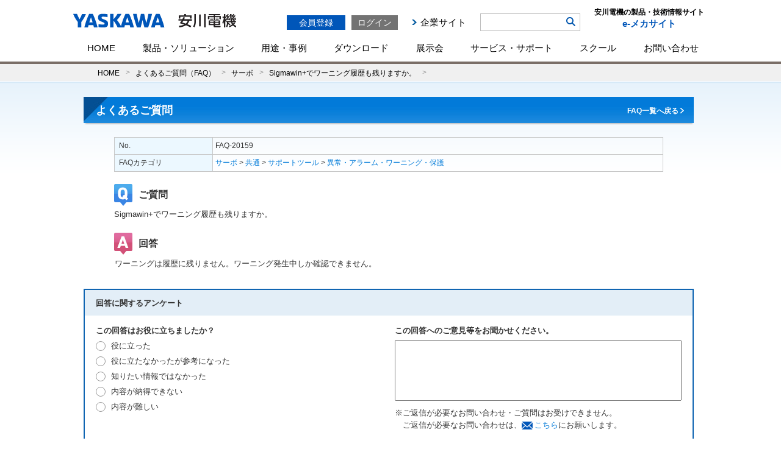

--- FILE ---
content_type: text/html; charset=UTF-8
request_url: https://www.e-mechatronics.com/support/faq/detail.html?num=20159&parent0=23&cate=23
body_size: 53177
content:
<?xml version="1.0" encoding="UTF-8" standalone="yes"?>
<!DOCTYPE html PUBLIC "-//W3C//DTD XHTML 1.0 Transitional//EN" "http://www.w3.org/TR/xhtml1/DTD/xhtml1-transitional.dtd">
<html xmlns="http://www.w3.org/1999/xhtml" lang="ja" xml:lang="ja">
<head>
<meta http-equiv="Content-Type" content="text/html; charset=UTF-8" />
<script>
	if (/ipad/i.test(navigator.userAgent)) {
		document.write('<meta name="viewport" content="width=990">');
	} else {
		document.write('<meta name="viewport" content="width=device-width, initial-scale=1">');
	}
</script>
<title>Sigmawin+でワーニング履歴も残りますか。- サーボ | よくあるご質問 | 安川電機の製品・技術情報サイト</title>
<meta name="description" content="ワーニングは履歴に残りません。ワーニング発生中しか確認できません。"/>
<meta name="keywords" content="よくあるご質問,安川電機" />
<meta property="og:type" content="website" />
<meta property="og:title" content="Sigmawin+でワーニング履歴も残りますか。- サーボ | よくあるご質問 | 安川電機の製品・技術情報サイト" />
<meta property="og:description" content="ワーニングは履歴に残りません。ワーニング発生中しか確認できません。" />
<meta property="og:image" content="http://www.e-mechatronics.com/common/images/common/facebook_icon.jpg">
<meta property="og:locale" content="ja_JP" />
<meta property="fb:app_id" content="643031782396837"/>
<link rel="canonical" href="https://www.e-mechatronics.com/support/faq/detail.html?num=20159&parent0=23&cate=23"/>
<link rel="shortcut icon" type="image/x-icon" href="/common/images/common/favicon.ico" />
<link href="/common/css/common.css" rel="stylesheet" type="text/css" />
<link href="/common/css/base.css" rel="stylesheet" type="text/css" />
<link href="css/skin_faq.css?1768728342" rel="stylesheet" type="text/css" />
<!--link href="/support/faq/css/skin_news.css" rel="stylesheet" type="text/css" /-->	
<link href="/support/faq/css/colorbox.css" rel="stylesheet" />
<script type="text/javascript" src="/common/js/module.manager.js"></script>
<script type="text/javascript" src="/common/js/utility.js"></script>
<script type="text/javascript" src="js/faq.js"></script>
<script type="text/javascript">

</script>
<!-- Google Tag Manager -->
<script>(function(w,d,s,l,i){w[l]=w[l]||[];w[l].push({'gtm.start':
new Date().getTime(),event:'gtm.js'});var f=d.getElementsByTagName(s)[0],
j=d.createElement(s),dl=l!='dataLayer'?'&l='+l:'';j.async=true;j.src=
'https://www.googletagmanager.com/gtm.js?id='+i+dl;f.parentNode.insertBefore(j,f);
})(window,document,'script','dataLayer','GTM-5XWKHP6');</script>
<!-- End Google Tag Manager -->
<script type="text/javascript" src="/common/js/auth.js"></script><script type="text/javascript" src="/common/js/logincheck.js"></script>
<link rel="stylesheet" type="text/css" href="/common/css/top_mmenu.css?1768728342"/>

<!-- pc��sp�ŃX�^�C���V�[�g�𕪊� -->
<link rel="stylesheet" media="screen and (max-width:768px)" href="/common/css/common_mobile.css?1768728342">


<script type="text/javascript" src="/common/js/common.js?1768728342"></script>
<script type="text/javascript" src="/common/js/ajax.js"></script>
<script type="text/javascript" src="/common/js/ajax-dynamic-content.js"></script><style>
a.faq_detail_h1_back{
color: #fff;
font-size: 12px;
background: url(/common/images/header/wr_arrow.png) right 3px no-repeat;
padding-right: 10px;
margin-top: -29px;
float: right;
margin-right: 15px;
}
.faq_detail_block h3{
font-weight:normal;
}
.category_area dt{
	display:inline-block;
	border:1px solid #c7c7c7;
	padding:10px;
	margin:0;
	float:left;
	background-color: #ecf8ff;
	font-weight: bold;
}
.category_area dd{
	display:inline-block;
	border-top:1px solid #c7c7c7;
	border-right:1px solid #c7c7c7;
	border-bottom:1px solid #c7c7c7;
	padding:10px;
	margin:0;
}
</style>
</head>

<body class="one_column">
<!--　　　　　header　　　　　-->
<!-- Google Tag Manager (noscript) -->
<noscript><iframe src="https://www.googletagmanager.com/ns.html?id=GTM-5XWKHP6"
height="0" width="0" style="display:none;visibility:hidden"></iframe></noscript>
<!-- End Google Tag Manager (noscript) -->
<script src="//pro.syncsearch.jp/common/js/sync_suggest.js"></script>
<script type="text/javascript">
SYNCSEARCH_SITE="KZ5KPFJP";
SYNCSEARCH_GROUP=3;
var SYNCSEARCH_FORM='search1';
var SYNCSEARCH_QUERY='search_txt';
		
	//styleのdisplayを変更する関数
	function chengeBox(){
		//表示・非表示を切り替える要素を取得
		let box = document.getElementById('search_box');
		
		  if(box.style.display=='none'){
			box.style.display='block';
		  }else {
			box.style.display='none';
		  }
	}

</script>
<a name="top" id="top"></a>
<div id="header" class="clearfix">
	<div class="hd_block">
		<div id="logo">
			<a href="/?logo"><img src="/common/images/header/logo.svg" style="" alt="安川電機の製品・技術情報サイト e-mechatronics.com" /></a>
		</div>
		<div class="logo_side sp">
			<p>製品・技術情報<br class="sp">サイト</p>
		</div>
		<p id="sp_menu">
			<a id="menuButton" href="#">
			    <span></span>
			    <span></span>
			    <span></span>
			</a>
			MENU
		</p>
		<div class="spmenu">
		<div class="hd_box01 clearfix">
			<form name="FRMLOGIN" action="login_block.php" method="post" target="_self">
<input type="hidden" name="HDNBUTTON" value="" />
<div id="TokenCheck"></div>

<script type="text/javascript">
// ▽ 2014/05/29 Upd
    if (document.URL.indexOf('/errorfile/session_error.html') != -1) {
        //クッキー削除（トークン情報）
        to_day = new Date();
        to_day.setYear(to_day.getFullYear()-1);  // 去年の日付
        document.cookie="iPlanetDirectoryPro=; expires=" + to_day.toGMTString() + "; path=/; domain=.e-mechatronics.com; secure";
    }else{
        ajax_loadContent('TokenCheck','/ec_login/TokenCheck.jsp');
    }
// △ 2014/05/29 Upd
</script>

<p class="log_btn01 rover_wink"><a href="https://www.e-mechatronics.com/ec_ap/registration/index.html" class="btn_regist">会員登録</a></p>
<p class="log_btn02 rover_wink"><a href="javascript:void(0);" onclick="btnLogin(); return false;" class="btn_login">ログイン</a></p>

<ul class="logout_menu pc"><!--
	// ▽ 2014/07/08 T.Mitsugi Mercury_Step3(法人登録追加)対応 Upd
	--><!--<li><a href="https://www.e-mechatronics.com/ec_cert/agree?NURL=https://www.e-mechatronics.com/ec_cart/Regist">会員登録</a></li>--><!--
	--><!--<li><a href="https://www.e-mechatronics.com/ec_ap/registration/index.html">会員登録（個人・法人）</a></li>--><!--
	// △ 2014/07/08 T.Mitsugi Mercury_Step3(法人登録追加)対応 Upd
--><!--
	--><!--<li class="link_service"><a href="/memberservice/">会員サービスと各種手続き</a></li>-->
	<li class="link_corporate"><a href="http://www.yaskawa.co.jp/" target="_blank">企業サイト</a></li>
</ul>
</form>		</div>
        	<div class="hd_box03">
				<ul>
					<li><!--<a href="javascript:void(0);" onClick="chengeBox();">検索</a>-->
						<div id="search_box" class="search_box">
							<form id="search1" name="search1" method="GET" action="/search/full/index.html"><input name="keyword" type="text" class="input_txt" id="search_txt" autocomplete="off" value="" /><input type="image" class="rover_wink btn_search" name="" type="submit" value="検索" src="/common/images/header/ico_search.png"/><input name="act" type="hidden" id="input_act" value="search" /></form>
						</div>
					</li>
				</ul>
		<!--//検索エリア-->
		<!--検索リストエリア-->
		<div id="adviser_box" class="adviserinner_open" style="display:none;">
			<div id="adviser_boxinner1">
				<div id="adviser_boxinner2">
					<ul class="suggest_list" id="headerSearchAdviser">
						<li class="series_list">
							<dl>
								<dt><span class="inner"></span>シリーズ<span id="numOfSeries">(000)</span></dt>
								<dd id="seriesAdvList">
									<ul>
										<li><span class="inner fontb">キーワードとマッチした型式を表示</span></li>
										<li><a href="#"><span class="inner">AG シリーズ</span><span class="count">(0)</span><span class="icon_text discontinued">生産終了</span></a></li>
										<li class="selected"><a href="#"><span class="inner">AG シリーズ</span><span class="count">(5)</span></a></li>
										<li><a href="#"><span class="inner">AG シリーズ</span><span class="count">(00)</span></a></li>
										<li><a href="#"><span class="inner">AG シリーズ</span><span class="count">(000)</span></a></li>
										<li><a href="#"><span class="inner">AG シリーズ</span><span class="count">(0000)</span><span class="icon_text discontinued">生産終了</span></a></li>
										<li><a href="#"><span class="inner">AGAGAGAGAGAGAGAGAGAGAGAGAG シリーズ</span><span class="count">(0)</span><span class="icon_text discontinued">生産終了</span></a></li>
										<li><a href="#"><span class="inner">AG シリーズ</span><span class="count">(0)</span></a></li>
										<li><a href="#"><span class="inner">AG シリーズ</span><span class="count">(0)</span></a></li>
										<li><a href="#"><span class="inner">AG シリーズ</span><span class="count">(0)</span></a></li>
										<li><a href="#"><span class="inner">AG シリーズ</span><span class="count">(0)</span></a></li>
										<li><a href="#"><span class="inner">AG シリーズ</span><span class="count">(0)</span></a></li>
									</ul>
								</dd>
							</dl>
						</li>
						<li class="format_list">
							<dl>
								<dt><span class="inner"></span>形式<span id="numOfModel">(00)</span></dt>
								<dd id="modelAdvList">
									<ul>
										<li><a href="#"><span class="inner">AP-51A</span></a></li>
										<li class="selected"><a href="#"><span class="inner">AP-51A</span></a></li>
										<li><a href="#"><span class="inner">AP-51A</span><span class="icon_text discontinued">生産終了</span></a></li>
										<li><a href="#"><span class="inner">AP-51AP-51AP-51AP-51</span><span class="icon_text discontinued">生産終了</span></a></li>
										<li><a href="#"><span class="inner">AP-51A</span></a></li>
										<li><a href="#"><span class="inner">AP-51A</span></a></li>
										<li><a href="#"><span class="inner">AP-51A</span></a></li>
										<li><a href="#"><span class="inner">AP-51A</span></a></li>
										<li><a href="#"><span class="inner">AP-51A</span></a></li>
										<li><a href="#"><span class="inner">AP-51A</span></a></li>
										<li><a href="#"><span class="inner">AP-51A</span></a></li>
									</ul>
								</dd>
							</dl>
						</li>
					</ul>
					<p class="hide_button"><a href="#">Hide Search Keyword Suggestion</a></p>
				</div>
			</div>
		</div>

		<!--//検索リストエリア-->

		</div>
		<h1 class="logo_side pc" style="float:right; text-align:center; margin-left:23px;">
		<a href="/" style="text-decoration:none;">
			<dl>
				<dt style="color:#000;">安川電機の製品・技術情報サイト</dt>
				<dd>e-メカサイト</dd>
			</dl>
		</a>
		</h1>
		<ul id="menu" class="clearfix">
			<li>
		                <a href="/" class="">HOME</a>
			</li>
			<li id="hover-click">
		                <a href="/product/" class="pc">製品・ソリューション</a>
		                <span class="sp">製品・ソリューション</span>
		                <div class="mmenu" style="display: none;">
		                <a href="/product/" class="sp">製品・ソリューションTOP</a>
					<div class="first_row">
					<div class="smenu_col3">
						<!-- <p class="cate_top"><a href="/company">企業情報 Top</a></p> -->
						<div class="smenu_box">
							<ul>
								<li><span><a href="https://www.yaskawa.co.jp/product/i3-mechatronics" target="_blank" class="clearfix rover_wink"><img src="/common/images/header/mmenu_ph01.png"></a></span>
									<ul>
										<li><a href="https://www.yaskawa.co.jp/product/i3-mechatronics" target="_blank" class="clearfix rover_wink">i<sup>3</sup>-Mechatronics</a></li>
										
									</ul>
								</li>
							</ul>
						</div>
						<div class="smenu_box">
							<ul>
								<li><span><a href="/product/robot/" class="clearfix rover_wink"><img src="/common/images/header/mmenu_ph02.png"></a></span>
									<ul>
										<li><a href="/product/robot/" class="clearfix rover_wink">ロボット</a></li>
									</ul>
								</li>
							</ul>
						</div>
						<div class="smenu_box">
							<ul>
								<li><span><a href="/product/servo/" class="clearfix rover_wink"><img src="/common/images/header/mmenu_ph03.png"></a></span>
									<ul>
										<li><a href="/product/servo/" class="clearfix rover_wink">サーボ</a></li>
									</ul>
								</li>
							</ul>
						</div>
						<div class="smenu_box">
							<ul>
								<li><span><a href="/product/controller/" class="clearfix rover_wink"><img src="/common/images/header/mmenu_ph04.png"></a></span>
									<ul>
										<li><a href="/product/controller/" class="clearfix rover_wink">コントローラ</a></li>
									</ul>
								</li>
							</ul>
						</div>
						<div class="smenu_box">
							<ul>
								<li><span><a href="/product/inverter/" class="clearfix rover_wink"><img src="/common/images/header/mmenu_ph05.png"></a></span>
									<ul>
										<li><a href="/product/inverter/" class="clearfix rover_wink">インバータ</a></li>
									</ul>
								</li>
							</ul>
						</div>
					</div>
					</div>
					<div class="second_row">
					<div class="smenu_col3">
						<!-- <p class="cate_top"><a href="/company">企業情報 Top</a></p> -->
						<div class="smenu_box">
							<ul>
								<li><span><a href="/product/motor/" class="clearfix rover_wink"><img src="/common/images/header/mmenu_ph06.png"></a></span>
									<ul>
										<li><a href="/product/motor/" class="clearfix rover_wink">PMモータ</a></li>
										
									</ul>
								</li>
							</ul>
						</div>
						<div class="smenu_box">
							<ul>
								<li><span><a href="/product/environment/" class="clearfix rover_wink"><img src="/common/images/header/mmenu_ph07.png"></a></span>
									<ul>
										<li><a href="/product/environment/" class="clearfix rover_wink">環境・エネルギー機器</a></li>
									</ul>
								</li>
							</ul>
						</div>
						<div class="smenu_box">
							<ul>
								<li>
									<ul>
										<li class="mid01"><a href="/product/others/index.html">その他製品</a></li>
									</ul>
								</li>
							</ul>
						</div>
						<div class="smenu_box">
							<ul>
								<li>
									<ul>
										<li class="mid02"><a href="/support/afterservice/disc_pdct.html">生産中止機種 / <br class="pc">推奨代替機種	</a></li>
									</ul>
								</li>
							</ul>
						</div>
					</div>
					</div>
				</div>
			</li>
			<li id="hover-click4">
				<a href="/application/" class="pc">用途・事例</a>
		                <span class="sp">用途・事例</span>
				<div class="mmenu" style="display: none;">
					<div class="first_row">
					<div class="smenu_col3">
						<div class="smenu_box_col2">
							<div class="app_link">
								<a class="rover_wink" href="/application/index.html">用途・事例を探す</a>
							</div>
							<div class="app_link_search">
										<div class="search_box">
											<form id="search1" name="search1" method="GET" action="/search/full/index.html"><input name="keyword" type="text" class="input_txt" id="search_txt" autocomplete="off" value="キーワードから用途・事例を検索" /><input class="rover_wink btn_search" name="" type="submit" value="検索"/><input type="hidden" name="target" id="example" value="example" checked="checked"><input name="act" type="hidden" id="input_act" value="search" /></form>
										</div>
							</div>
							<p>当社の各製品を使った用途・事例をご紹介します。<br>「業界」「アプリケーション」「テーマ」「製品」から記事を絞り込むことができます。</p>
						</div>
						<div class="smenu_box_col2">
							<div class="app_inner_ttl">製品用途事例</div>
							<ul class="app_link_list">
								<li><a href="/application/index.html?keyword=&product=51" class="clearfix rover_wink">ロボット</a></li>
								<li><a href="/application/index.html?keyword=&product=49" class="clearfix rover_wink">サーボ</a></li>
								<li><a href="/application/index.html?keyword=&product=50" class="clearfix rover_wink">コントローラ</a></li>
								<li><a href="/application/index.html?keyword=&product=48" class="clearfix rover_wink">インバータ</a></li>
								<li><a href="/application/index.html?keyword=&product=52" class="clearfix rover_wink">モータ・発電機</a></li>
								<li><a href="/application/index.html?keyword=&product=53" class="clearfix rover_wink">コンバータ</a></li>
								<li><a href="/application/index.html?keyword=&product=54" class="clearfix rover_wink">太陽光発電用パワーコンディショナ</a></li>
							</ul>
						</div>
					</div>
					</div>
				</div>
			</li>
			<li id="hover-click2">
		                <a href="/download/" class="pc">ダウンロード</a>
		                <span class="sp">ダウンロード</span>
		                <div class="mmenu" style="display: none;">
		                    <ul class="dllink">
		                        <li>
		                        <a href="/download/catalog/" class="clearfix">
		                            <div><img class="rover_wink" src="/common/images/header/mmenu_ph09.png" width="50" height="50" alt="カタログ"></div>
		                            <span class="png_bg">カタログ</span>
		                        </a>
		                        </li>
		                        <li>
		                        <a href="/download/manual/" class="clearfix">
		                            <div><img class="rover_wink" src="/common/images/header/mmenu_ph10.png" width="50" height="50" alt="マニュアル"></div>
		                            <span class="png_bg">マニュアル</span>
		                        </a>
		                        </li>
		                        <li>
		                        <a href="/download/cad/" class="clearfix">
		                            <div><img class="rover_wink" src="/common/images/header/mmenu_ph11.png" width="50" height="50" alt="CADデータ/外形図"></div>
		                            <span class="png_bg">CAD/外形図</span>
		                        </a>
		                        </li>
		                        <li>
		                        <a href="/download/tool/" class="clearfix">
		                            <div><img class="rover_wink" src="/common/images/header/mmenu_ph12.jpg" width="50" height="50" alt="サポートツール"></div>
		                            <span class="png_bg">サポートツール</span>
		                        </a>
		                        </li>
		                        <li>
		                        <a href="/download/files/" class="clearfix">
		                            <div><img class="rover_wink" src="/common/images/header/mmenu_ph13.png" width="50" height="50" alt="各種ファイル"></div>
		                            <span class="png_bg">各種ファイル</span>
		                        </a>
		                        </li>
		                        <li>
		                        <a href="/download/techdoc/" class="clearfix">
		                            <div><img class="rover_wink" src="/common/images/header/mmenu_ph14.png" width="50" height="50" alt="技術資料"></div>
		                            <span class="png_bg">技術資料</span>
		                        </a>
		                        </li>
		                    </ul>
		                </div>
	            </li>
		    <li id="hover-click5">
				<a href="/vsr/" class="pc">展示会</a>
				<span class="sp">展示会</span>
				<div class="mmenu" style="display: none;">
					<a href="/vsr/" class="sp">展示会TOP</a>
					<div class="first_row">
						<div class="smenu_col3">
							<div class="smenu_box_col2">
								<div class="app_link">
									<a class="rover_wink" href="/vsr/">展示会カレンダー</a>
								</div>
							</div>
							<div class="smenu_box_col2">
								<div class="app_inner_ttl">展示会レポート</div>
								<table width="100%" class="table_plain table_space table_events vsr_report">
									<tbody>										
										<tr>
											<td width="150px"><a class="rover_wink" href="/exh/archive/jiws2024/" style="opacity: 1;"><img src="/vsr/images/jiws2024_logo.jpg" width="150" alt="2024国際ウエルディングショー"></a></td>
											<td><p class="fontb"><a href="/exh/archive/jiws2024/" class="rover_wink">2024国際ウエルディングショー</a></p>
											  <p>会期：2024年4月24日（水）～27日（土）</p>
											  <p>会場：インテックス大阪</p>
											</td>
										</tr>
										<tr class="pc"><td colspan="3"><hr style="height:0px; margin-bottom:0px;"></td></tr>
										<tr>
											<td width="150px"><a class="rover_wink" href="/exh/archive/iifes2024/" style="opacity: 1;"><img src="/vsr/images/iifes2024_logo.png" width="150" alt="IIFES 2024"></a></td>
											<td><p class="fontb"><a href="/exh/archive/iifes2024/" class="rover_wink">IIFES 2024</a></p>
											  <p>会期：2024年1月31日（水）～2月2日（金）</p>
											  <p>会場：東京ビッグサイト</p>
											</td>
										</tr>
										<tr class="pc"><td colspan="3"><hr style="height:0px; margin-bottom:0px;"></td></tr>
										<tr>
											<td width="150px"><a class="rover_wink" href="/exh/archive/irex2023/" style="opacity: 1;"><img src="/common/images/header/irex2023_logo_header.png" width="150" alt="irex2023"></a></td>
											<td><p class="fontb"><a href="/exh/archive/irex2023/" class="rover_wink">iREX 2023</a></p>
											  <p>会期：2023年11月29日（水）～12月2日（土）</p>
											  <p>会場：東京ビッグサイト・オンライン開催</p>
											</td>
										</tr>
										<!--<tr><td colspan="3"><hr></td></tr>-->
									</tbody>
								</table>
							</div>
						</div>
					</div>
				</div>
		    </li>
	        <li id="hover-click3">
			<a href="/support/" class="pc">サービス・サポート</a>
		                <span class="sp">サービス・サポート</span>
			<div class="mmenu" style="display: none;">
					<a href="/support/" class="sp">サービス・サポートTOP</a>
					<div class="first_row">
					<div class="smenu_col3 support">
						<div class="smenu_box support">
							<ul>
								<li><span><a href="/support/faq/index.html" class="clearfix rover_wink"><img src="/common/images/header/mmenu_ph_sup03.png"></a></span><p class="pc"><a href="/support/faq/index.html" class="clearfix rover_wink blue">よくあるご質問（FAQ）</a></p>
									<ul><p class="sp"><a href="/support/faq/index.html" class="clearfix rover_wink blue">よくあるご質問（FAQ）</a></p>
										<li><a href="/support/faq/category.html?parent0=224&cate=224&cls=all&page=1&stg=2">ロボット</a></li>
										<li><a href="/support/faq/category.html?parent0=23&cate=23&cls=all&page=1&stg=2">サーボ</a></li>
										<li><a href="/support/faq/category.html?parent0=24&cate=24&cls=all&page=1&stg=2">コントローラ</a></li>
										<li><a href="/support/faq/category.html?parent0=68&cate=68&cls=all&page=1&stg=2">インバータ＆PMモータ</a></li>
										<li><a href="/support/faq/category.html?parent0=796&cate=796&cls=all&page=1&stg=2">環境・エネルギー機器</a></li>
										
									</ul>
								</li>
							</ul>
						</div>
						<div class="smenu_box support">
							<ul>
								<li><span><a href="/support/school/index.html" class="clearfix rover_wink"><img src="/common/images/header/mmenu_ph_sup02.png"></a></span><p class="pc"><a href="/support/school/index.html" class="clearfix rover_wink blue">スクール</a></p>
									<ul><p class="sp"><a href="/support/school/index.html" class="clearfix rover_wink blue">スクール</a></p>
										<li><a href="/support/school/robot/index.html">ロボットスクール</a></li>
										<li><a href="/support/school/motion/index.html">モーションコントロール<br class="pc">スクール</a></li>
										
										<li><a href="/support/school/elearning/index.html">eラーニング</a></li>
									</ul>
								</li>
							</ul>
						</div>
						<div class="smenu_box support">
							<ul>
								<li class="sup_menu"><a href="/support/afterservice/" class="clearfix rover_wink blue"><img src="/support/images/humanpictos.png">導入サポートを受けたい</a>
									<ul>
										<li><a class="rover_wink" href="/support/afterservice/setup.html">セットアップ</a></li>
										<li><a class="rover_wink" href="/support/afterservice/teaching.html">ティーチング</a></li>
										<li><a class="rover_wink" href="/support/school/index.html">スクール</a></li>
										<li><a class="rover_wink" href="/support/afterservice/r_intro.html">導入サポート資料</a></li>
									</ul>
								</li>
								<li class="sup_menu sup_menu_02"><a href="/support/afterservice/#sec_row" class="clearfix rover_wink blue"><img src="/support/images/r_engineer.png">改造更新を検討したい<br /><br /></a>
									<ul>
										<li><a class="rover_wink" href="/support/afterservice/modification.html">改造</a></li>
										<li><a class="rover_wink" href="/support/afterservice/update.html">更新</a></li>
									</ul>
								</li>
							</ul>
						</div>
						<div class="smenu_box support">
							<ul>
								<li class="sup_menu"><a href="/support/afterservice/" class="clearfix rover_wink blue"><img src="/support/images/robot_human.png">故障復旧サポートを受けたい</a>
									<ul>
										<li><a class="rover_wink" href="/support/afterservice/onsight.html">オンサイトサービス</a></li>
										<li><a class="rover_wink" href="/support/afterservice/sendback.html">センドバック</a></li>
										<li><a class="rover_wink" href="/support/afterservice/sales.html">代品・予備品販売</a></li>
										<li><a class="rover_wink" href="/support/afterservice/maintenance.html">故障復旧サポート資料</a></li>
									</ul>
								</li>
								<li class="sup_menu sup_menu_02"><a href="/support/afterservice/disc_pdct.html" class="clearfix rover_wink blue"><img src="/support/images/replace.png">生産中止機種のサポートに<br />ついて知りたい</a>
									<ul>
										<li><a class="rover_wink" href="/support/afterservice/disc_pdct.html">生産中止機種/推奨代替機種</a></li>
									</ul>
								</li>
							</ul>
						</div>
						<div class="smenu_box support">
							<ul>
								<li class="sup_menu"><a href="/support/afterservice/" class="clearfix rover_wink blue"><img src="/support/images/engineering.png">保守・保全サービスを受けたい</a>
									<ul>
										<li><a class="rover_wink" href="/support/cloud/index.html">データ管理-<small>クラウドサービス</small></a></li>
										<li><a class="rover_wink" href="/support/afterservice/inspection.html">点検</a></li>
										<li><a class="rover_wink" href="/support/afterservice/diagnose.html">診断</a></li>
										<li><a class="rover_wink" href="/support/afterservice/prevention.html">コネクトサービス</a></li>
										<li><a class="rover_wink" href="/support/afterservice/motoman_service.html">年間保全サービス</a></li>
									</ul>
								</li>
								<li class="sup_menu_nonimg"><span></span><p class="pc"><a class="rover_wink blue" href="/support/afterservice/network.html">国内サービス拠点</a></p>
								</li>
								<li class="sup_menu_nonimg"><span></span><p class="pc"><a class="rover_wink blue" href="/support/afterservice/contact/afterservice/robot/">海外サービス拠点</a></p>
								</li>
								<li class="sup_menu_nonimg"><span></span><p class="pc"><a class="rover_wink blue" href="/support/afterservice/afterservice_grntee/index.html">アフターサービス保証規定</a></p>
								</li>
								<li class="sup_menu_nonimg"><span></span><p class="pc"><a class="rover_wink blue" href="/support/trade/index.html">輸出該非判定</a></p>
								</li>
								<li class="sup_menu_nonimg"><span></span><p class="pc"><a class="rover_wink blue" href="/support/afterservice/pcb/index.html">PCB含有について</a></p>
								</li>
							</ul>
						</div>
						<div class="smenu_box support partner">
							<ul>
								<li class="sup_menu">
									<a href="/support/sier/" class="clearfix rover_wink blue"><img src="/support/images/sier_partner.png" width="57" height="57">YASKAWAシステムインテグレーションパートナー</a>
								</li>
							</ul>
						</div>
					</div>
					</div>
			</div>
			</li>
			<li id="hover-click7">
				<a href="/support/school/" class="pc">スクール</a>
				<span class="sp">スクール</span>
				<div class="mmenu" style="display: none;">
					<a href="/support/school/" class="sp">スクールTOP</a>
					<div class="first_row">
					<div class="mmenu_school">
						<div class="mmenu_school__title">
							<span><a href="/support/school/index.html" class="clearfix rover_wink"><img src="/common/images/header/mmenu_ph_sup02.png"></a></span><p><a href="/support/school/index.html" class="clearfix rover_wink blue">スクール</a></p>
						</div>
						<ul class="mmenu_school__item">
							<li>
								<a class="rover_wink" href="/support/school/robot/index.html">ロボットスクール</a>
								<ul>
									<li>
										<a class="rover_wink" href="/support/school/robot/course.html">
											コースのご紹介(受講申し込み/日程)
										</a>
									</li>
									<li>
										<a class="rover_wink" href="/support/school/robot/flow.html">
											受講までの流れ
										</a>
									</li>
									<li>
										<a class="rover_wink" href="/support/school/robot/place/">
											会場のご案内
										</a>
									</li>
									<li>
										<a class="rover_wink" href="/support/school/robot/guide.html">
											ご利用ガイド/よくある質問
										</a>
									</li>
								</ul>
							</li>
						</ul>
						<ul class="mmenu_school__item">
							<li>
								<a class="rover_wink" href="/support/school/motion/index.html">モーションコントロールスクール</a>
								<ul class="school-con__list">
									<li>
										<a class="rover_wink" href="/support/school/motion/course.html">
											コースのご紹介(受講申し込み/日程)
										</a>
									</li>
									<li>
										<a class="rover_wink" href="/support/school/motion/flow.html">
											受講までの流れ
										</a>
									</li>
									<li>
										<a class="rover_wink" href="/support/school/motion/place/">
											会場のご案内
										</a>
									</li>
									<li>
										<a class="rover_wink" href="/support/school/motion/guide.html">
											ご利用ガイド/よくある質問
										</a>
									</li>
								</ul>
							</li>
						</ul>
						<ul class="mmenu_school__item">								
							<li><a class="rover_wink" href="/support/school/elearning/index.html">eラーニング</a></li>
						</ul>
					</div>
					</div>
			</div>
			</li>
			<li id="hover-click6">
				<a href="/contact/" class="pc">お問い合わせ</a>
		                <span class="sp">お問い合わせ</span>
				<div class="mmenu" style="display: none;">
					<div class="first_row">
					<div class="smenu_col3">
						<!-- <p class="cate_top"><a href="/company">企業情報 Top</a></p> -->
						<div class="smenu_box_col4">
							<div class="app_link">
								<a class="rover_wink" href="/contact/index.html#cate01">よくあるご質問<br />（FAQ）</a>
							</div>
							
						</div>
						<div class="smenu_box_col4">
							<div class="app_link">
								<a class="rover_wink" href="/contact/index.html#cate02"><span>ご購入<br />に関するお問い合わせ</span></a>
							</div>
						</div>
						<div class="smenu_box_col4">
							<div class="app_link">
								<a class="rover_wink" href="/contact/index.html#cate03"><span>資料・技術・アフターサービス<br />に関するお問い合わせ</span></a>
							</div>
						</div>
						<div class="smenu_box_col4">
							<div class="app_link">
								<a class="rover_wink" href="/contact/index.html#cate05"><span>会員登録・ご利用環境<br />に関するお問い合わせ</span></a>
							</div>
						</div>
						<div class="smenu_box_col4">
							<div class="app_link">
								<a class="rover_wink" href="/contact/index.html#cate04"><span>その他のお問い合わせ</span></a>
							</div>
							<ul class="app_link_list contactlist">
								<li><a href="/support/school/robot/guide.html" class="clearfix rover_wink">ロボットスクール</a></li>
								<li><a href="/support/school/motion/contact.html" class="clearfix rover_wink">モーションコントロールスクール</a></li>
								<li><a href="/product/others/index.html" class="clearfix rover_wink">その他製品</a></li>
							</ul>
							
						</div>
						<div class="smenu_box_col4">
							<div class="app_link">
								<a class="rover_wink" href="/support/sier/"><span>YASKAWAシステム<br>インテグレーションパートナー</span></a>
							</div>
						</div>
					</div>
					</div>
				</div>
			</li>
			<!--<li><a id="o_shop" href="http://online.ym-c.co.jp/" target="_blank">オンラインショップ</a></li>-->
		</ul>
		<div class="hd_box03 sp" style="display: none !important;">
			<!--<ul class="clearfix pc">
				<li class="search"><a href="javascript:void(0);">検索</a></li>
			</ul>
		<div class="header_float_box">
		<div class="search_box">
			<form id="search1" name="search1" method="GET" action="/search/full/index.html"><input name="keyword" type="text" class="input_txt" id="search_txt" autocomplete="off" value="キーワード検索" /><input class="rover_wink btn_search" name="" type="submit" value="検索"/><input name="act" type="hidden" id="input_act" value="search" /></form>
		</div>
		</div>-->
		<!--//検索エリア-->
		<!--検索リストエリア-->
		<div id="adviser_box" class="adviserinner_open" style="display:none;">
			<div id="adviser_boxinner1">
				<div id="adviser_boxinner2">
					<ul class="suggest_list" id="headerSearchAdviser">
						<li class="series_list">
							<dl>
								<dt><span class="inner"></span>シリーズ<span id="numOfSeries">(000)</span></dt>
								<dd id="seriesAdvList">
									<ul>
										<li><span class="inner fontb">キーワードとマッチした型式を表示</span></li>
										<li><a href="#"><span class="inner">AG シリーズ</span><span class="count">(0)</span><span class="icon_text discontinued">生産終了</span></a></li>
										<li class="selected"><a href="#"><span class="inner">AG シリーズ</span><span class="count">(5)</span></a></li>
										<li><a href="#"><span class="inner">AG シリーズ</span><span class="count">(00)</span></a></li>
										<li><a href="#"><span class="inner">AG シリーズ</span><span class="count">(000)</span></a></li>
										<li><a href="#"><span class="inner">AG シリーズ</span><span class="count">(0000)</span><span class="icon_text discontinued">生産終了</span></a></li>
										<li><a href="#"><span class="inner">AGAGAGAGAGAGAGAGAGAGAGAGAG シリーズ</span><span class="count">(0)</span><span class="icon_text discontinued">生産終了</span></a></li>
										<li><a href="#"><span class="inner">AG シリーズ</span><span class="count">(0)</span></a></li>
										<li><a href="#"><span class="inner">AG シリーズ</span><span class="count">(0)</span></a></li>
										<li><a href="#"><span class="inner">AG シリーズ</span><span class="count">(0)</span></a></li>
										<li><a href="#"><span class="inner">AG シリーズ</span><span class="count">(0)</span></a></li>
										<li><a href="#"><span class="inner">AG シリーズ</span><span class="count">(0)</span></a></li>
									</ul>
								</dd>
							</dl>
						</li>
						<li class="format_list">
							<dl>
								<dt><span class="inner"></span>形式<span id="numOfModel">(00)</span></dt>
								<dd id="modelAdvList">
									<ul>
										<li><a href="#"><span class="inner">AP-51A</span></a></li>
										<li class="selected"><a href="#"><span class="inner">AP-51A</span></a></li>
										<li><a href="#"><span class="inner">AP-51A</span><span class="icon_text discontinued">生産終了</span></a></li>
										<li><a href="#"><span class="inner">AP-51AP-51AP-51AP-51</span><span class="icon_text discontinued">生産終了</span></a></li>
										<li><a href="#"><span class="inner">AP-51A</span></a></li>
										<li><a href="#"><span class="inner">AP-51A</span></a></li>
										<li><a href="#"><span class="inner">AP-51A</span></a></li>
										<li><a href="#"><span class="inner">AP-51A</span></a></li>
										<li><a href="#"><span class="inner">AP-51A</span></a></li>
										<li><a href="#"><span class="inner">AP-51A</span></a></li>
										<li><a href="#"><span class="inner">AP-51A</span></a></li>
									</ul>
								</dd>
							</dl>
						</li>
					</ul>
					<p class="hide_button"><a href="#">Hide Search Keyword Suggestion</a></p>
				</div>
			</div>
		</div>

		<!--//検索リストエリア-->

		</div>
        	<div class="hd_box01 sp">
		<ul class="logout_menu sp"><!--
			// ▽ 2014/07/08 T.Mitsugi Mercury_Step3(法人登録追加)対応 Upd
			--><!--<li><a href="https://www.e-mechatronics.com/ec_cert/agree?NURL=https://www.e-mechatronics.com/ec_cart/Regist">会員登録</a></li>--><!--
			--><!--<li><a href="https://www.e-mechatronics.com/ec_ap/registration/index.html">会員登録（個人・法人）</a></li>--><!--
			// △ 2014/07/08 T.Mitsugi Mercury_Step3(法人登録追加)対応 Upd
		--><!--
			--><!--<li class="link_service"><a href="/memberservice/">会員サービスと各種手続き</a></li>-->
			<li class="link_corporate"><a href="http://www.yaskawa.co.jp/" target="_blank">企業サイト</a></li>
		</ul>
		</div>
	</div>
	</div>
</div><!--　　　　　/header END　　　　　-->
	<!--　　　　　pan　　　　　-->
	<div id="pan" class="clearfix"><ul class="clearfix"><li><a href="/">HOME</a></li><li><a href="/support/faq/">よくあるご質問（FAQ）</a></li><li><a href="category.html?parent0=23&cate=23&cls=all">サーボ</a></li><li><a href="#" id="p_top_cat_title">Sigmawin+でワーニング履歴も残りますか。</a></li></ul></div>
	<!--　　　　　/pan END　　　　　-->

	<!--　　　　　wrapper　　　　　-->
	<div id="wrapper">
		<!--　　　　container　　　　-->
		<div id="container">
			<!--　　　contents　　　-->
			<div id="contents" class="news_detail">
				<div class="ttl_h1 mb00 clear">
					<h1>よくあるご質問</h1>
					<div><a class="faq_detail_h1_back" href="category.html?parent0=23&page=1&cate=23&li=li_620&keyword=&stg=2&cls=all">FAQ一覧へ戻る</a></div>
				</div>
				<div class="faq_detail_head clearfix">
									
					<div class="category_area">
					<table width="100%" class="table_blue">
						<tbody>
							<tr>
								<th width="18%" scope="row">No.</th>
								<td>
								FAQ-20159								</td>
							</tr>
							<tr>
								<th width="18%" scope="row">FAQカテゴリ</th>
								<td>
								<a href="category.html?parent0=23&cate=23&cls=all">サーボ</a> > <a href="category.html?parent0=23&li=li_620&cls=all">共通</a> > <a href="category.html?parent0=23&li=li_647&cls=all">サポートツール</a> > <a href="category.html?parent0=23&li=li_711&cls=all">異常・アラーム・ワーニング・保護</a><br/>								</td>
							</tr>
						</tbody>
					</table>
					</div>
					<div class="faq_detail_ttl">
						<div class="clearfix">
							<p>ご質問</p>
						</div>
						<h2>Sigmawin+でワーニング履歴も残りますか。</h2>
					</div>
				</div>
				<div class="faq_detail_block">
					<p class="ttl_answer">回答</p>
					<h3>	<table width="100%" cellspacing="1" cellpadding="1" border="0">
		<tr>
			<td align="left">
ワーニングは履歴に残りません。ワーニング発生中しか確認できません。
			</td>
		</tr>
	</table>
<br />
</h3>
				</div>

				
								<div class="faq_question_block">
				</div>

				<div class="faq_detail_footer">
					<ul class="btn_redo">
						<li><a href="category.html?parent0=23&page=1&cate=23&li=li_620&keyword=&stg=2&cls=all"><img src="images/btn_result.png" alt="FAQ一覧へ戻る"></a></li>
						<li style="display:none;"><a href="category.html?parent0=23&li=li_711&cls=all"><img src="images/btn_result.png" alt="FAQ一覧へ戻る"></a></li>
					</ul>
				</div>
				<!--　　sns　　-->
				<!-- ダウンロード・お問い合わせ自動生成用ボックス -->
	<div class="dlbox_wrap">
			<div class="download_block side_dl2 dbox_contact" style="display:none;">
				<!--<h2 class="ttl">製品に関するお問い合わせ・ダウンロード</h2>-->
				<div class="download_box clearfix">
					<table width="100%" border="0" cellspacing="0" cellpadding="0">
					  <tbody>
						<tr>
							<td>
								<div class="dbox_ttl"><span>■</span>お問い合わせ</div>
							</td>
							<td>
								<ul class="btn2 clearfix">
									<li><a class="con_a01" href="/ec_cert/InquiryForm?HDNKENMEI=5&HDNKAIGAI=0" onclick="return  d_click('send', 'event', 'Contact_in_detail', 'upper', '上段：ご購入')"><img src="/common/images/product/btn_estimate03.jpg" width="" height="" alt="ご購入に関するお問い合わせ" class="rover_wink" style="opacity: 1;"></a></li>
									<li><a class="con_a02" href="/ec_cert/InquiryForm?HDNKENMEI=2&HDNKAIGAI=0&HDNPREPAGE=YCC" onclick="return  d_click('send', 'event', 'Contact_in_detail', 'upper', '上段：技術相談')"><img src="/common/images/product/btn_products03.jpg" width="" height="" alt="安川電機製品に関する技術相談" class="rover_wink" style="opacity: 1;"></a></li>
								</ul>
							</td>
						</tr>
					  </tbody>
					</table>
					<table width="100%" border="0" cellspacing="0" cellpadding="0">
					  <tbody>
						<tr>
							<td>
								<div class="dbox_ttl"><span>■</span>ダウンロード</div>
							</td>
							<td>
								<ul class="down_list_btns">
									<li class="dl_menu_catalog"><a href="/download/catalog/index.html" onclick="return  d_click('send', 'event', 'Download_in_detail', 'upper', '上段：カタログ')">カタログ</a></li>
									<li class="dl_menu_manual"><a href="/download/manual/index.html" onclick="return  d_click('send', 'event', 'Download_in_detail', 'upper', '上段：マニュアル')">マニュアル</a></li>
									<li class="dl_menu_cad"><a href="/download/cad/index.html" onclick="return  d_click('send', 'event', 'Download_in_detail', 'upper', '上段：CADデータ/外形図')">CADデータ/外形図</a></li>
									<li class="dl_menu_tool"><a href="/download/tool/" onclick="return  d_click('send', 'event', 'Download_in_detail', 'upper', '上段：サポートツール')">サポートツール</a></li>
									<li class="dl_menu_files"><a href="/download/files/" onclick="return  d_click('send', 'event', 'Download_in_detail', 'upper', '上段：各種ファイル')">各種ファイル</a></li>
									<li class="dl_menu_techinfo"><a href="/download/techdoc/" onclick="return  d_click('send', 'event', 'Download_in_detail', 'upper', '上段：技術資料')">技術資料</a></li>
								</ul>
							</td>
						</tr>
					  </tbody>
					</table>
				</div>
			</div>
	</div>
			<!--　　download_block END   -->
				<!--　　/sns END　　--> 
			</div>
			<!--　　　/contents END　　　-->
		</div>
		<!--　　　　/container END　　　　-->
	</div>
	<!--　　　　　/wrapper END　　　　　-->

	<!--　　　　　footer　　　　　-->
	<div id="footer" class="pc">
	<div id="footer_wrap">
		
		<!--　　　　foot_menu　　　　-->
		<div class="foot_menu clearfix">
			<div class="fmenu01">
				<p class="png_bg"><a href="/product/">製品情報</a></p>
				<ul>
					<li><a href="/product/robot/">ロボット</a></li>
					<li><a href="/product/servo/">サーボ</a></li>
					<li><a href="/product/controller/">コントローラ</a></li>
					<li><a href="/product/inverter/">インバータ</a></li>
					<li><a href="/product/motor/">PMモータ</a></li>
					<li><a href="/product/environment/">環境・エネルギー機器</a></li>
					<li><a href="/product/others/">その他製品</a></li>
					<li><a href="/support/afterservice/disc_pdct.html">生産中止機種 / 推奨代替機種</a></li>
				</ul>

				<p class="png_bg"><a href="/application/">用途・事例</a></p>
			</div>
			<div class="fmenu03">
				<p class="png_bg"><a href="/download/">ダウンロード</a></p>
				<ul>
					<li><a href="/download/catalog/">カタログ</a></li>
					<li><a href="/download/manual/">マニュアル</a></li>
					<li><a href="/download/cad/">CAD/外形図</a></li>
					<li><a href="/download/tool/">サポートツール</a></li>
					<li><a href="/download/files/">各種ファイル</a></li>
					<li><a href="/download/techdoc/">技術資料</a></li>
				</ul>
				<p class="png_bg"><a href="/vsr/">展示会</a></p>
				<ul class="bb_none">
					<li><a href="/vsr/#cate01">年間スケジュール</a></li>
					<li><a href="/vsr/#cate02">過去の展示会の様子</a></li>
				</ul>
			</div>
			<div class="fmenu05">
				<p class="png_bg"><a href="/support/">サービス・サポート</a></p>
				<ul class="bb_none">
					<li><a href="/support/afterservice/index.html">アフターサービス</a></li>
					<li><a href="/support/school/index.html">スクール</a></li>
					<li><a href="/faq/index.html">よくあるご質問（FAQ）</a></li>
					<li><a href="/support/showroom/">ショールーム（実機評価など）</a></li>
					<li><a href="/contact/web_form.html?cv_footer">オンライン相談</a></li>
					<li><a href="/support/cloud/">クラウドサービス</a></li>
					<li><a href="/support/trade/index.html">輸出該非判定</a></li>
					<li><a href="/support/afterservice/pcb/index.html">製品へのPCB含有について</a></li>
				</ul>
			</div>
			<div class="fmenu04">
				<p class="png_bg"><a href="/contact/index.html">お問い合わせ</a></p>
				<ul>
					<li><a href="/contact/index.html#cate02">ご購入に関するお問い合わせ</a></li>
					<li><a href="/contact/index.html#cate03">資料・技術・アフターサービスに関するお問い合わせ</a></li>
					<li><a href="/contact/index.html#cate04">その他のお問い合わせ</a></li>
					<li><a href="/contact/index.html#cate05">会員登録・ご利用環境に関するお問い合わせ</a></li>
				</ul>
				<p class="other">その他</p>
				<ul class="bb_none">
					<li><a href="/mailmgzn/">メールマガジン</a></li>
					<li><a href="/mailmgzn/mame/index.html">豆大福先生に聞いてみようよ</a></li>
					<li><a href="/subsidy/index.html">補助金・税制優遇情報</a></li>
					<li><a href="/green_product/index.html">グリーンプロダクツ</a></li>
				</ul>
			</div>
			
		</div>
		<!--　　　　/foot_menu END　　　　-->
		

	</div>
</div>
<div id="footer" class="sp">
	<div id="footer_wrap">
		
		<!--　　　　foot_menu　　　　-->
		<div class="foot_menu clearfix">
			<div class="fmenu01">
				<p class="png_bg"><a href="/product/">製品情報</a></p>
				<p class="png_bg"><a href="/application/">用途・事例</a></p>
				<p class="png_bg"><a href="/download/">ダウンロード</a></p>
				<p class="png_bg"><a href="/vsr/">展示会</a></p>
				<p class="png_bg"><a href="/support/">サービス・サポート</a></p>
        	</div>
			<div class="fmenu02" style="float: right;">
				<p class="png_bg"><a href="/contact/index.html">お問い合わせ</a></p>
    			<p class="other">その他</p>
				<ul class="bb_none">
					<li><a href="/mailmgzn/">メールマガジン</a></li>
					<li><a href="/mailmgzn/mame/index.html">豆大福先生に聞いてみようよ</a></li>
					<li><a href="/subsidy/index.html">補助金・税制優遇情報</a></li>
					<li><a href="/green_product/index.html">グリーンプロダクツ</a></li>
				</ul>
			</div>
		</div>
		<!--　　　　/foot_menu END　　　　-->
	</div>
</div>
<!--　　　　foot_sub　　　　-->
<div class="foot_sub clearfix">
	<div class="foot_sub_wrap">
		<p class="bt_sns">
			<a href="https://www.youtube.com/user/YaskawaEMECHA" target="_blank"><img src="/common/images/common/sns_y.png" alt="Youtube" width="38" height="27" class="rover_wink" /><span>YouTube 【安川電機】e-メカサイトチャンネル</span></a>
		</p>
		<ul>
			<li><a href="/sitemap/">サイトマップ</a></li>
			<li><a href="/about/">e-メカサイトのご利用にあたって</a></li>
			<li><a href="/privacy/">個人情報保護方針</a></li>
			<li><a href="/links/">関連リンク</a></li>
		</ul>
		<p class="pagetop"><a href="#top"><img src="/common/images/common/pagetop.gif" alt="PAGE TOP" class="rover_wink" /></a></p>

		<p class="copyright">Copyright(C)2001‐2026 YASKAWA ELECTRIC CORPORATION All Rights Reserved.</p>
	</div>
</div>
<!--　　　　/foot_sub END　　　　-->
	<!--　　　　　/footer END　　　　　-->
		
<div id="TokenCheck"></div>


<script type="text/javascript" src="js/faqEnqJS.php?enqID=99999"></script><script type="application/ld+json" id="jsoncode">
	{
		"@context": "https://schema.org",
		"@type": "FAQPage",
		"mainEntity": [
			{
				"@type": "Question",
				"name": "Sigmawin+でワーニング履歴も残りますか。",
				"acceptedAnswer": {
					"@type": "Answer",
					"text": "ワーニングは履歴に残りません。ワーニング発生中しか確認できません。…　<a href=\"https:\/\/www.e-mechatronics.com\/support\/faq\/detail.html?num=20159&parent0=23&cate=23&page=1&cv=&keyword=&stg=&from=organic\">よくあるご質問の詳細はこちらから</a>"
					}
			}
		]
	}
</script>
<script src="colorbox/jquery.colorbox.js"></script>
<script>
	$(document).ready(function(){
		//Examples of how to assign the ColorBox event to elements
		$("a.group1").colorbox({rel:'group1'});
		/*$(".group2").colorbox({rel:'group2', transition:"fade"});
		$(".group3").colorbox({rel:'group3', transition:"none", width:"75%", height:"75%"});
		$(".group4").colorbox({rel:'group4', slideshow:true});*/
		$("a.ajax").colorbox({transition:"fade"});
		$("a.desc").colorbox({width:"320", height:"320"});
		/*$(".youtube").colorbox({iframe:true, innerWidth:425, innerHeight:344});
		$(".iframe").colorbox({iframe:true, width:"80%", height:"80%"});
		$(".inline").colorbox({inline:true, width:"50%"});
		$(".callbacks").colorbox({
			onOpen:function(){ alert('onOpen: colorbox is about to open'); },
			onLoad:function(){ alert('onLoad: colorbox has started to load the targeted content'); },
			onComplete:function(){ alert('onComplete: colorbox has displayed the loaded content'); },
			onCleanup:function(){ alert('onCleanup: colorbox has begun the close process'); },
			onClosed:function(){ alert('onClosed: colorbox has completely closed'); }
		});*/
		
		//Example of preserving a JavaScript event for inline calls.
		$("#click").click(function(){ 
			$('#click').css({"background-color":"#f00", "color":"#fff", "cursor":"inherit"}).text("Open this window again and this message will still be here.");
			return false;
		});
	});

	console.log(document.referrer);
	//Object.defineProperty(document,"referrer" ,{
	//	value:"http://www.google.co.jp/?q=test456"
	//});

</script>
</body>
</html>


--- FILE ---
content_type: application/javascript
request_url: https://www.e-mechatronics.com/support/faq/js/faq.js
body_size: 47438
content:
//----------------------------------------------------------------------------------------------------------------------------------------------------------
//
//	faq.js
//
//
//	auther hasegawa.
//----------------------------------------------------------------------------------------------------------------------------------------------------------
var	gCurrentPageName = "";
var	gCategoryMaster = null;
var	gCategoryLiList = [];
var	gCategoryUlList = [];
var	gDetailLinkList = [];
var	gAcceptXHR = null;

//----------------------------------------------------------------------------------------------------------------------------------------------------------
//
//----------------------------------------------------------------------------------------------------------------------------------------------------------
function initFAQJS(inCurrentPageName)
{
	var	aLoop = true;
	var	aObj;
	var	aFAQTopiCPathBlock;

	gCurrentPageName = inCurrentPageName;

	for(var i=0;i<50 && aLoop == true;i++)
	{
		aObj=document.getElementById('detail_link_'+i);
		if (aObj != null)
		{
			gDetailLinkList.push( aObj.href );
		}
		else
		{
			aLoop = false;
		}
	}
	
	aFAQTopiCPathBlock = document.getElementById('faq_topicpath_block');
	if(aFAQTopiCPathBlock)
	{
		if(aFAQTopiCPathBlock.innerHTML == "")
		{
			var node = aFAQTopiCPathBlock.parentNode;
			node.style.background = "none";
			node.style._background = "none";
		}
	}
}
//----------------------------------------------------------------------------------------------------------------------------------------------------------
//
//----------------------------------------------------------------------------------------------------------------------------------------------------------
function tggleClassListFunc()
{
	var	aBlockObj;
	var	aObj;
	
	aBlockObj = document.getElementById('categoryClassCheckBlock');

	aObj = document.getElementById('categoryClassCheckList');
	if (aObj == null)
	{
		return;
	}

	if (isShowElementID('categoryClassCheckList'))
	{
		aBlockObj.className="ttl open";
		hideElementID('categoryClassCheckList');
		document.searchForm.cv.value = 0;
	}
	else
	{
		aBlockObj.className="ttl close";
		showElementID('categoryClassCheckList');
		document.searchForm.cv.value = 1;
	}
}
//----------------------------------------------------------------------------------------------------------------------------------------------------------
//
//----------------------------------------------------------------------------------------------------------------------------------------------------------
function addStringToElementID(inElementID, inStr)
{
	var	aObj;
	
	aObj = document.getElementById(inElementID);
	if (aObj != null)
	{
		document.getElementById(inElementID).innerHTML += inStr;
	}
}
//----------------------------------------------------------------------------------------------------------------------------------------------------------
//
//----------------------------------------------------------------------------------------------------------------------------------------------------------
function setStringToElementID(inElementID, inStr)
{
	var	aObj;
	
	aObj = document.getElementById(inElementID);
	if (aObj != null)
	{
		document.getElementById(inElementID).innerHTML = inStr;
	}
}
//----------------------------------------------------------------------------------------------------------------------------------------------------------
//
//----------------------------------------------------------------------------------------------------------------------------------------------------------
function cleartStringToElementID(inElementID)
{
	var	aObj;
	
	setStringToElementID(inElementID, '');
}
//----------------------------------------------------------------------------------------------------------------------------------------------------------
//
//----------------------------------------------------------------------------------------------------------------------------------------------------------
function isShowElementID(inElementID)
{
	var	aObj;

	aObj=document.getElementById(inElementID);
	if (aObj != null)
	{
		if (aObj.style.display != "none")
		{
			return(true);
		}
	}
	return(false);
}
//----------------------------------------------------------------------------------------------------------------------------------------------------------
//
//----------------------------------------------------------------------------------------------------------------------------------------------------------
function showElementID(inElementID)
{
	var	aObj;

	aObj=document.getElementById(inElementID);
	if (aObj != null)
	{
		aObj.style.display = "";
	}
}
//----------------------------------------------------------------------------------------------------------------------------------------------------------
//
//----------------------------------------------------------------------------------------------------------------------------------------------------------
function hideElementID(inElementID)
{
	var	aObj;

	aObj=document.getElementById(inElementID);
	if (aObj != null)
	{
		aObj.style.display = "none";
	}
}
//----------------------------------------------------------------------------------------------------------------------------------------------------------
//
//----------------------------------------------------------------------------------------------------------------------------------------------------------
function getClassNameElementID(inElementID)
{
	var aObj=document.getElementById(inElementID);
	if (aObj != null)
	{
		 return(aObj.className);
	}
	return(null);
}
//----------------------------------------------------------------------------------------------------------------------------------------------------------
//
//
//
//----------------------------------------------------------------------------------------------------------------------------------------------------------
function updateCategoryTree(inPage,inClickedLI)
{
	gExecuting = true;

	var aNowProgress = 0;
	var xhr = new XMLHttpRequest();
	var aReqURL = 'faqContents.php';
	var	aObj;
	var	aCheckObj;
	var	aSelectedClasses = "";

	setStringToElementID('q_list_block', '<div align="center" style="margin-top:64px;margin-bottom:80px;"><img src="images/loading.gif" width="48" height="48"></div>');
	setStringToElementID('pager_block', '');

	aObj=document.getElementById('categoryClassCheckList');
	if (aObj != null)
	{
		var checkboxSearch = true;
		for (var i = 0; i < 100 && checkboxSearch == true; i++)
		{
			aCheckObj=document.getElementById('class_check_'+i);
			if (aCheckObj != null)
			{
				if (aCheckObj.checked)
				{
					aSelectedClasses += '&cls[]='+ aCheckObj.value;
				}
			}
			else
			{
				checkboxSearch = false;
			}
		}
	}
	if (aSelectedClasses == '' && document.searchForm.cv.value == 0)
	{
		aSelectedClasses = '&cls=all';
	}

	aReqURL += '?cp=' + gCurrentPageName;
	aReqURL += '&v2=' + '1';
	aReqURL += '&pg=' + inPage;
	aReqURL += '&pc=' + document.searchForm.parent0.value;
	aReqURL += '&sc=' + document.searchForm.cate.value;
	aReqURL += '&cv=' + document.searchForm.cv.value;
	if (!document.searchForm.keyword.value.match('で絞り込めます'))
	{
		aReqURL += '&kw=' + encodeURI(document.searchForm.keyword.value);
	}
	else
	{
		aReqURL += '&kw=';
	}
	aReqURL += '&st=' + document.searchForm.sort.value;
	aReqURL += '&li=' + inClickedLI;
	aReqURL += aSelectedClasses;

	xhr.onreadystatechange = updateCategoryTreeChange;
	
	gAcceptXHR = xhr;

	/* Be sure to change the url below to the url of your upload server side script */
	xhr.open('GET', aReqURL);
	xhr.send();
}
//----------------------------------------------------------------------------------------------------------------------------------------------------------
//
//----------------------------------------------------------------------------------------------------------------------------------------------------------
function updateCategoryTreeChange(evt)
{
	if (gAcceptXHR)
	{
		if(gAcceptXHR.readyState == 4)	// 通信完了
		{
			if (gAcceptXHR.status == 200)
			{
				updateCategoryTreeChangeComplete();
			}
		}
		else if(gAcceptXHR.readyState == 3)	// 通信中
		{
		}
	}
}
//----------------------------------------------------------------------------------------------------------------------------------------------------------
//
//----------------------------------------------------------------------------------------------------------------------------------------------------------
function updateCategoryTreeChangeComplete(evt)
{
	var resultInfo = gAcceptXHR.responseText.split('<!--__DELIM__-->');

	var aContentList = resultInfo[0];
	var aClassStr = resultInfo[1];
	var aCategoryPankuzu = resultInfo[2];
	var aPagingLinks = resultInfo[3];
	var aTotalValue = resultInfo[4];
	var aV2 = resultInfo[5];
	var aPage = resultInfo[6];
	var aNomData = resultInfo[7];
	var aContentListJson = resultInfo[8];
	var aClassInfos;
	var aBlockObj;
	var aClassParams;
	var aClassCheckList = "";
	var aClassCheckListContent = "";
	var aFAQTopiCPathBlock;

	setStringToElementID('q_list_block', aContentList);
	setStringToElementID('jsoncode', aContentListJson);
	setStringToElementID('faq_topicpath_block', aCategoryPankuzu);
	setStringToElementID('pager_block', aPagingLinks);
	
	aFAQTopiCPathBlock = document.getElementById('faq_topicpath_block');
	if (aFAQTopiCPathBlock)
	{
		var node = aFAQTopiCPathBlock.parentNode;
		if(aFAQTopiCPathBlock.innerHTML == "")
		{
			node.style.background = "none";
			node.style._background = "none";
		}
		else
		{
			node.style.background = "";
			node.style._background = "";
		}
	}
	
	if (aV2 == '1')
	{		
		if (aTotalValue >= 30)
		{
			var	aFromNum = (((aPage-1)*30)+1);
			
			setStringToElementID('crntFrom', aFromNum+'〜'+Number((Number(aNomData)+Number(aFromNum)-1)));
		}
		else
		{
			setStringToElementID('crntFrom', 1+'〜'+aNomData);
		}
		setStringToElementID('crntTotal', aTotalValue);
	}
	else
	{
		resolveDetailLink(aClassStr);
	}

	$('body,html').animate({ scrollTop: 0 }, 200);
	
	resolveDetailLink();
}
//----------------------------------------------------------------------------------------------------------------------------------------------------------
//
//
//
//----------------------------------------------------------------------------------------------------------------------------------------------------------
function resolveDetailLink(inClassStr)
{
	var aClassParams;
	var aClassCheckListContent = "";
	var aBlockObj;

	if (inClassStr != '')
	{
		aClassInfos = inClassStr.split("\n");
		for(var i=0;i<aClassInfos.length;i++)
		{
			aClassParams = aClassInfos[i].split("\t");

			if (aClassParams[3] == '1')
			{
				aClassCheckListContent += '					<li><input type="checkbox" id="class_check_'+i+'" value="'+aClassParams[0]+'" name="cls[]" checked onclick="updateCategoryTree(1,\'\');return false;" /> <label for="checkbox01">'+aClassParams[1]+'</label></li>';
			}
			else
			{
				aClassCheckListContent += '					<li><input type="checkbox" id="class_check_'+i+'" value="'+aClassParams[0]+'" name="cls[]" onclick="updateCategoryTree(1,\'\');return false;" /> <label for="checkbox01">'+aClassParams[1]+'</label></li>';
			}
		}

		aClassCheckList += '			<div class="group_block">';
		aClassCheckList += '				<p class="ttl close" id="categoryClassCheckBlock" style="cursor:pointer" onclick="tggleClassListFunc()">分類を選択</p>';
		aClassCheckList += '				<ul class="clearfix" id="categoryClassCheckList">';
		aClassCheckList += aClassCheckListContent;
		aClassCheckList += '				</ul>';
		aClassCheckList += '			</div>';

		setStringToElementID('class_list_block', aClassCheckList);
		
		aBlockObj = document.getElementById('categoryClassCheckBlock');

		if (document.searchForm.cv.value == 0)
		{
			aBlockObj.className="ttl open";
			hideElementID('categoryClassCheckList');
		}
		else
		{
			aBlockObj.className="ttl close";
			showElementID('categoryClassCheckList');
		}
	}
	else
	{
		setStringToElementID('class_list_block', '');
		document.searchForm.cv.value = 0;
	}
}
//----------------------------------------------------------------------------------------------------------------------------------------------------------
//
//
//
//----------------------------------------------------------------------------------------------------------------------------------------------------------
function resolveDetailLink()
{
	var	aObj;
	var	aLoop = true;
	var	aStatusList = '';
	var	aSelectedCate = -1;
	var	aOrgURL;

	if (document.searchForm.cate.value != '')
	{
		aSelectedCate = document.searchForm.cate.value;
	}
	
	gDetailLinkList = [];
	for(var i=0;i<50 && aLoop == true;i++)
	{
		aObj=document.getElementById('detail_link_'+i);
		if (aObj != null)
		{
			gDetailLinkList.push( aObj.href );
		}
		else
		{
			aLoop = false;
		}
	}


	for(var i=0;i<gCategoryUlList.length;i++)
	{
		aObj=document.getElementById(gCategoryUlList[i]);
		if (aObj != null)
		{
			if (aObj.style.display != "none")
			{
				if (aStatusList != '')
				{
					aStatusList += '_';
				}
				aStatusList += gCategoryUlList[i].substr(6);
			}
		}
	}
	
	/*
	if (aSelectedCate != -1)
	{
		if (aStatusList != '')
		{
			aStatusList += '&';
		}
		aStatusList += 'cate='+aSelectedCate;
	}
	*/
	
	if (aStatusList != '')
	{
		for(var i=0;i<gDetailLinkList.length;i++)
		{
			aOrgURL = gDetailLinkList[i];
			
			aObj=document.getElementById('detail_link_'+i);
			if (aObj != null)
			{
				aObj.href = aOrgURL+'&cList='+aStatusList;
			}
		}
	}
	else
	{
		for(var i=0;i<gDetailLinkList.length;i++)
		{
			aOrgURL = gDetailLinkList[i];
			
			aObj=document.getElementById('detail_link_'+i);
			if (aObj != null)
			{
				aObj.href = aOrgURL;
			}
		}
	}
}
//----------------------------------------------------------------------------------------------------------------------------------------------------------
//
//
//
//----------------------------------------------------------------------------------------------------------------------------------------------------------
function clickCategoryTree(inCategory,inTargetChild,inClickedLI)
{
	var	aObj;
	var	aSelectedLi = "";
	var	aLv1CategoryList;
	var	aLv2CategoryList;
	var	aLv3CategoryList;
	var	aSelectedClassName = '';
	var	aUpdateCategoryTree = false;

	for (var aCategory0 in gCategoryMaster)
	{
		var aID0 = 'li_'+ gCategoryMaster[aCategory0]['id'];
		var aID0ChildHide = true;
		var aID0ClassName = '';

		aID0ClassName = '';
		
		aObj=document.getElementById(aID0);
		if (aObj != null)
		{
			aID0ClassName = aObj.className;
			aObj.className = "";
		}

		if (inCategory != null && inCategory == gCategoryMaster[aCategory0]['id'])
		{
			aSelectedLi = aID0;

			if (aID0ClassName == 'current opened')
			{
				aSelectedClassName = 'current closed';
			}
			else
			{
				aID0ChildHide = false;

				aSelectedClassName = 'current opened';
			}
		}

		aLv1CategoryList = gCategoryMaster[aCategory0]['chidren'];
		if (aLv1CategoryList)
		{
			for (var aCategory1 in aLv1CategoryList)
			{
				var aID1 = 'li_'+ aLv1CategoryList[aCategory1]['id'];
				var aID1ChildHide = true;
				var aID1ClassName = '';

				aID1ClassName = '';

				aObj=document.getElementById(aID1);
				if (aObj != null)
				{
					aID1ClassName = aObj.className;
					aObj.className = "";
				}

				if (inCategory != null && inCategory == aLv1CategoryList[aCategory1]['id'])
				{
					aSelectedLi = aID1;
					
					if (aID1ClassName == 'current opened')
					{
						aSelectedClassName = 'current closed';
					}
					else
					{
						aID0ChildHide = false;
						aID1ChildHide = false;

						aSelectedClassName = 'current opened';

						if (aID1ClassName == '')
						{
							aUpdateCategoryTree = true;
						}
					}
				}

				aLv2CategoryList = aLv1CategoryList[aCategory1]['chidren'];
				if (aLv2CategoryList)
				{
					for (var aCategory2 in aLv2CategoryList)
					{
						var aID2 = 'li_'+ aLv2CategoryList[aCategory2]['id'];
						var aID2ChildHide = true;
						var aID2ClassName = '';

						aID2ClassName = '';

						aObj=document.getElementById(aID2);
						if (aObj != null)
						{
							aID2ClassName = aObj.className;
							aObj.className = "";
						}
						
						if (inCategory != null && inCategory == aLv2CategoryList[aCategory2]['id'])
						{
							aSelectedLi = aID2;
							aID0ChildHide = false;
							aID1ChildHide = false;

							if (aID2ClassName == 'current opened')
							{
								aSelectedClassName = 'current closed';
							}
							else
							{
								aID2ChildHide = false;

								aSelectedClassName = 'current opened';

								if (aID2ClassName == '')
								{
									aUpdateCategoryTree = true;
								}
							}
						}

						aLv3CategoryList = aLv2CategoryList[aCategory2]['chidren'];
						if (aLv3CategoryList)
						{
							for (var aCategory3 in aLv3CategoryList)
							{
								var aID3 = 'li_'+ aLv3CategoryList[aCategory3]['id'];
								var aID3ChildHide = true;
								var aID3ClassName = '';

								aID3ClassName = '';

								aObj=document.getElementById(aID3);
								if (aObj != null)
								{
									aID3ClassName = aObj.className;
									aObj.className = "";
								}
								
								if (inCategory != null && inCategory == aLv3CategoryList[aCategory3]['id'])
								{
									aSelectedLi = aID3;
									aID0ChildHide = false;
									aID1ChildHide = false;
									aID2ChildHide = false;

									if (aID3ClassName == 'current opened')
									{
										aSelectedClassName = 'current closed';
									}
									else
									{
										aSelectedClassName = 'current opened';

										if (aID3ClassName == '')
										{
											aUpdateCategoryTree = true;
										}
									}
								}
							}
						}
						
						if (aID2ChildHide)
						{
							hideElementID('child_'+ aLv2CategoryList[aCategory2]['id']);
						}
						else
						{
							showElementID('child_'+ aLv2CategoryList[aCategory2]['id']);
						}
					}

				}
				
				if (aID1ChildHide)
				{
					hideElementID('child_'+ aLv1CategoryList[aCategory1]['id']);
				}
				else
				{
					showElementID('child_'+ aLv1CategoryList[aCategory1]['id']);
				}
			}
		}
		if (aID0ChildHide)
		{
			hideElementID('child_'+ gCategoryMaster[aCategory0]['id']);
		}
		else
		{
			showElementID('child_'+ gCategoryMaster[aCategory0]['id']);
		}
	}
		
	if (aSelectedLi != "")
	{
		aObj=document.getElementById(aSelectedLi);
		if (aObj != null)
		{
			aObj.className = aSelectedClassName;
		}
	}

	document.searchForm.cate.value = inCategory;
	document.searchForm.cv.value = 0;
	
	if (aUpdateCategoryTree)
	{
		updateCategoryTree(1,inClickedLI);
	}



}
//----------------------------------------------------------------------------------------------------------------------------------------------------------
//
//
//
//----------------------------------------------------------------------------------------------------------------------------------------------------------
function clickSortButton(inSort)
{
	document.searchForm.sort.value = inSort;
	setSortBlock(inSort);
	updateCategoryTree(1,'');
}
//----------------------------------------------------------------------------------------------------------------------------------------------------------
//
//
//
//----------------------------------------------------------------------------------------------------------------------------------------------------------
function setSortBlock(inSort)
{
	var	aSortHTML = "";
	
	// おすすめ順を表示削除。新着順の表示アルゴリズムをおすすめ順アルゴリズムで実装するように変更@KUMA
	// if (inSort == 1)
	// {
	// 	aSortHTML = '<a href="#" onclick="clickSortButton(0);return false;">よく見られている順</a> | <span>新着順</span> | <a href="#" onclick="clickSortButton(2);return false;">おすすめ順</a>';
	// }
	// else if (inSort == 2)
	// {
	// 	aSortHTML = '<a href="#" onclick="clickSortButton(0);return false;">よく見られている順</a> | <a href="#" onclick="clickSortButton(1);return false;">新着順</a> | <span>おすすめ順</span>';
	// }
	// else
	// {
	// 	aSortHTML = '<span>よく見られている順</span> | <a href="#" onclick="clickSortButton(1);return false;">新着順</a> | <a href="#" onclick="clickSortButton(2);return false;">おすすめ順</a>';
	// }
	if (inSort == 2)
	{
		aSortHTML = '<a href="#" onclick="clickSortButton(0);return false;">よく見られている順</a> | <span>新着順</span>';
	}
	else
	{
		aSortHTML = '<span>よく見られている順</span> | <a href="#" onclick="clickSortButton(2);return false;">新着順</a>';
	}

	setStringToElementID('sort_block', aSortHTML);
}
//----------------------------------------------------------------------------------------------------------------------------------------------------------
//
//	2020/12/01 未使用になりました
//
//----------------------------------------------------------------------------------------------------------------------------------------------------------
function initCategoryListNew(inReturnParam, inPageNum, inCategoryList, inSelectedCategory, inCList)
{
	var	aListHTML = "";
	var	aListHTML0;
	var	aListHTML1;
	var	aListHTML2;
	var	aLv1CategoryList;
	var	aLv2CategoryList;
	var	aHideList = [];
	//var	aOpenList = [];
	//var	aOpenListWk;
	var	aSelectedLi = "";
	var	aCListParam = "";
	var	aObj;
	
	gCategoryMaster = inCategoryList;
	
	if (inCList && inCList != '')
	{
		/*aOpenListWk = inCList.split('_');
		for(var i=0;i<aOpenListWk.length;i++)
		{
			aOpenList[aOpenListWk[i]] = 1;
		}*/
		aCListParam = '&cList='+ inCList;
	}
	
	for (var aCategory0 in gCategoryMaster)
	{
		//var	aListHTML = '';
		
		aListHTML += '							<li>'+"\n";

		if (aCategory0 == 'サーボ')
		{
			aListHTML += '								<p class="fac_nav_pict"><img src="images/pict_servo.jpg" alt="写真：'+aCategory0+'" /></p>'+"\n";
			aListHTML += '								<h2 class="faq_nav_title">'+aCategory0+'</h2>'+"\n";
			aListHTML += '								<ul class="faq_nav_list">'+"\n";
		}
		else if (aCategory0 == 'コントローラ')
		{
			aListHTML += '								<p class="fac_nav_pict"><img src="images/pict_controller.jpg" alt="写真：'+aCategory0+'" /></p>'+"\n";
			aListHTML += '								<h2 class="faq_nav_title">'+aCategory0+'</h2>'+"\n";
			aListHTML += '								<ul class="faq_nav_list">'+"\n";
		}
		else if (aCategory0 == 'インバータ')
		{
			aListHTML += '								<p class="fac_nav_pict"><img src="images/pict_inv.jpg" alt="写真：'+aCategory0+'" /></p>'+"\n";
			aListHTML += '								<h2 class="faq_nav_title">'+aCategory0+'</h2>'+"\n";
			aListHTML += '								<ul class="faq_nav_list">'+"\n";
		}
		else
		{
			aListHTML += '								<p class="fac_nav_pict"><img src="images/___.jpg" alt="写真：'+aCategory0+'" /></p>'+"\n";
			aListHTML += '								<h2 class="faq_nav_title">'+aCategory0+'</h2>'+"\n";
			aListHTML += '								<ul class="faq_nav_list">'+"\n";
		}

		aListHTML1 = "";
		aLv1CategoryList = gCategoryMaster[aCategory0]['chidren'];
		if (aLv1CategoryList)
		{
			for (var aCategory1 in aLv1CategoryList)
			{
				aListHTML1 += '									<li>'+"\n";
				aListHTML1 += '										<h3 class="faq_nav_list_title">'+aCategory1+'</h3>'+"\n";
				aListHTML1 += '										<div class="clearfix">'+"\n";
				aListHTML1 += '											<p class="faq_nav_list_pict"><img src="images/dummy.jpg" alt="写真：ダミー" /></p>'+"\n";
				aListHTML1 += '											<ul class="faq_nav_list_inner">'+"\n";
				aListHTML2 = "";
				aLv2CategoryList = aLv1CategoryList[aCategory1]['chidren'];
				if (aLv2CategoryList)
				{
					for (var aCategory2 in aLv2CategoryList)
					{
						aListHTML1 += '												<li><a href="index.html?cate='+ aLv2CategoryList[aCategory2]['id'] +'&cls=all&page=1'+inReturnParam+aCListParam+'">'+aCategory2+'<span>（x件）</span></a></li>'+"\n";
					}
				}
				aListHTML1 += '											</ul>'+"\n";
				aListHTML1 += '										</div>'+"\n";
				aListHTML1 += '									</li>'+"\n";
			}
		}

		aListHTML += aListHTML1;


		aListHTML += '								</ul>'+"\n";
		aListHTML += '							</li>'+"\n";
	}


	aListHTML += '							<li>'+"\n";
	aListHTML += '								<a href="/contact/support/faq/inverter/index.html">'+"\n";
	aListHTML += '									<p class="fac_nav_pict"><img src="images/pict_inv.jpg" alt="写真：インバータ" /></p>'+"\n";
	aListHTML += '									<h2 class="faq_nav_title">インバータ</h2>'+"\n";
	aListHTML += '								</a>'+"\n";
	aListHTML += '							</li>'+"\n";
	aListHTML += '							<li>'+"\n";
	aListHTML += '								<a href="/contact/support/faq/plc/index.html">'+"\n";
	aListHTML += '									<p class="fac_nav_pict"><img src="images/pict_plc.jpg" alt="写真：PLC" /></p>'+"\n";
	aListHTML += '									<h2 class="faq_nav_title">PLC</h2>'+"\n";
	aListHTML += '								</a>'+"\n";
	aListHTML += '							</li>'+"\n";


	/*
	aListHTML0 = "";
	for (var aCategory0 in gCategoryMaster)
	{
		var aID0 = 'li_'+ gCategoryMaster[aCategory0]['id'];
		var aID0Child = 'child_'+ gCategoryMaster[aCategory0]['id'];
		var aID0ChildHide = true;
		
		gCategoryLiList.push( aID0 );
		aListHTML0 += '<li id="'+aID0+'">';
		if (inSelectedCategory != null && inSelectedCategory == gCategoryMaster[aCategory0]['id'])
		{
			aSelectedLi = aID0;
			aID0ChildHide = false;
		}
		if (aID0ChildHide && aOpenList[gCategoryMaster[aCategory0]['id']] != null)
		{
			aID0ChildHide = false;
		}
		if (inReturnParam != null)
		{
			aListHTML0 += '	<a href="index.html?cate='+ gCategoryMaster[aCategory0]['id'] +'&cls=all&page=1'+inReturnParam+aCListParam+'">'+ aCategory0 +'</a>';
		}
		else
		{
			aListHTML0 += '	<a href="#" onclick="clickCategoryTree('+gCategoryMaster[aCategory0]['id']+',\''+aID0Child+'\',\''+aID0+'\');return false;">'+ aCategory0 +'</a>';
		}

		aListHTML1 = "";
		aLv1CategoryList = gCategoryMaster[aCategory0]['chidren'];
		if (aLv1CategoryList)
		{
			for (var aCategory1 in aLv1CategoryList)
			{
				var aID1 = 'li_'+ aLv1CategoryList[aCategory1]['id'];
				var aID1Child = 'child_'+ aLv1CategoryList[aCategory1]['id'];
				var aID1ChildHide = true;

				gCategoryLiList.push( aID1 );
				aListHTML1 += '<li id="'+aID1+'">';
				if (inSelectedCategory != null && inSelectedCategory == aLv1CategoryList[aCategory1]['id'])
				{
					aSelectedLi = aID1;
					aID0ChildHide = false;
					aID1ChildHide = false;
				}
				if (aOpenList[aLv1CategoryList[aCategory1]['id']] != null)
				{
					aID0ChildHide = false;
					aID1ChildHide = false;
				}
				if (inReturnParam != null)
				{
					aListHTML1 += '	<a href="index.html?cate='+ aLv1CategoryList[aCategory1]['id'] +'&cls=all&page=1'+inReturnParam+aCListParam+'">'+ aCategory1 +'</a>';
				}
				else
				{
					aListHTML1 += '	<a href="#" onclick="clickCategoryTree('+aLv1CategoryList[aCategory1]['id']+',\''+aID1Child+'\',\''+aID1+'\');return false;">'+ aCategory1 +'</a>';
				}

				aListHTML2 = "";
				aLv2CategoryList = aLv1CategoryList[aCategory1]['chidren'];
				if (aLv2CategoryList)
				{
					for (var aCategory2 in aLv2CategoryList)
					{
						var aID2 = 'li_'+ aLv2CategoryList[aCategory2]['id'];
						
						gCategoryLiList.push( aID2 );
						aListHTML2 += '<li id="'+aID2+'">';
						if (inSelectedCategory != null && inSelectedCategory == aLv2CategoryList[aCategory2]['id'])
						{
							aSelectedLi = aID2;
							aID0ChildHide = false;
							aID1ChildHide = false;
						}
						if (inReturnParam != null)
						{
							aListHTML2 += '<a href="index.html?cate='+ aLv2CategoryList[aCategory2]['id'] +'&cls=all&page=1'+inReturnParam+aCListParam+'">'+ aCategory2 +'</a></li>';
						}
						else
						{
							aListHTML2 += '<a href="#" onclick="clickCategoryTree('+aLv2CategoryList[aCategory2]['id']+',null,\''+aID2+'\');return false;">'+ aCategory2 +'</a></li>';
						}
					}
				}
				if (aListHTML2 != "")
				{
					aListHTML1 += '<ul id="'+ aID1Child +'">';
					aListHTML1 += aListHTML2;
					aListHTML1 += '</ul>';
					
					gCategoryUlList.push( aID1Child );
					if (aID1ChildHide)
					{
						aHideList.push( aID1Child );
					}
				}

				aListHTML1 += '</li>';
			}
		}
		if (aListHTML1 != "")
		{
			aListHTML0 += '<ul id="'+ aID0Child +'">';
			aListHTML0 += aListHTML1;
			aListHTML0 += '</ul>';

			gCategoryUlList.push( aID0Child );
			if (aID0ChildHide)
			{
				aHideList.push( aID0Child );
			}
		}

		aListHTML0 += '</li>';
	}
	if (aListHTML0 != "")
	{
		aListHTML += '<div class="faq_side_menu">';
		aListHTML += '<p><span>カテゴリから探す</span></p>';
		aListHTML += '<ul>';
		aListHTML += aListHTML0;
		aListHTML += '</ul>';
		aListHTML += '</div>';
	}
	*/
	
	//setStringToElementID('faq_nav_contents', aListHTML);
	
	for(var i=0;i<aHideList.length;i++)
	{
		hideElementID(aHideList[i]);
	}

	if (aSelectedLi != "")
	{
		aObj=document.getElementById(aSelectedLi);
		if (aObj != null)
		{
			aObj.className = "current";
		}
	}
}
//----------------------------------------------------------------------------------------------------------------------------------------------------------
//
//
//
//----------------------------------------------------------------------------------------------------------------------------------------------------------
function initCategoryList(inReturnParam, inPageNum, inCategoryList, inSelectedCategory, inCList)
{
	var	aListHTML = "";
	var	aListHTML0;
	var	aListHTML1;
	var	aListHTML2;
	var	aLv1CategoryList;
	var	aLv2CategoryList;
	var	aHideList = [];
	var	aOpenList = [];
	var	aOpenListWk;
	var	aSelectedLi = "";
	var	aCListParam = "";
	var	aObj;
	
	gCategoryMaster = inCategoryList;
	
	if (inCList && inCList != '')
	{
		aOpenListWk = inCList.split('_');
		for(var i=0;i<aOpenListWk.length;i++)
		{
			aOpenList[aOpenListWk[i]] = 1;
		}
		aCListParam = '&cList='+ inCList;
	}
	
	aListHTML0 = "";
	for (var aCategory0 in gCategoryMaster)
	{
		var aID0 = 'li_'+ gCategoryMaster[aCategory0]['id'];
		var aID0Child = 'child_'+ gCategoryMaster[aCategory0]['id'];
		var aID0ChildHide = true;

		var aID0NumOfData = Number(gCategoryMaster[aCategory0]['numOfData']);

		if (aID0NumOfData > 0)
		{
			gCategoryLiList.push( aID0 );

			if (inSelectedCategory != null && inSelectedCategory == gCategoryMaster[aCategory0]['id'])
			{
				aSelectedLi = aID0;
				aID0ChildHide = false;
			}
			if (aID0ChildHide && aOpenList[gCategoryMaster[aCategory0]['id']] != null)
			{
				aID0ChildHide = false;
			}
			if (inReturnParam != null)
			{
				aListHTML0 += '					<li id="'+aID0+'"><a href="index.html?cate='+ gCategoryMaster[aCategory0]['id'] +'&cls=all&page=1'+inReturnParam+aCListParam+'">'+ aCategory0 +'（'+gCategoryMaster[aCategory0]['numOfData']+'）</a>'+"\n";
			}
			else
			{
				aListHTML0 += '					<li id="'+aID0+'"><a href="#" onclick="clickCategoryTree('+gCategoryMaster[aCategory0]['id']+',\''+aID0Child+'\',\''+aID0+'\');return false;">'+ aCategory0 +'（'+gCategoryMaster[aCategory0]['numOfData']+'）</a>'+"\n";
			}

			aListHTML1 = "";
			aLv1CategoryList = gCategoryMaster[aCategory0]['chidren'];
			if (aLv1CategoryList)
			{
				for (var aCategory1 in aLv1CategoryList)
				{
					var aID1 = 'li_'+ aLv1CategoryList[aCategory1]['id'];
					var aID1Child = 'child_'+ aLv1CategoryList[aCategory1]['id'];
					var aID1ChildHide = true;

					var aID1NumOfData = Number(aLv1CategoryList[aCategory1]['numOfData']);

					if (aID1NumOfData > 0)
					{
						gCategoryLiList.push( aID1 );

						if (inSelectedCategory != null && inSelectedCategory == aLv1CategoryList[aCategory1]['id'])
						{
							aSelectedLi = aID1;
							aID0ChildHide = false;
							aID1ChildHide = false;
						}
						if (aOpenList[aLv1CategoryList[aCategory1]['id']] != null)
						{
							aID0ChildHide = false;
							aID1ChildHide = false;
						}
						if (inReturnParam != null)
						{
							aListHTML1 += '							<li id="'+aID1+'"><a href="index.html?cate='+ aLv1CategoryList[aCategory1]['id'] +'&cls=all&page=1'+inReturnParam+aCListParam+'">'+ aCategory1 +'（'+aLv1CategoryList[aCategory1]['numOfData']+'）</a>'+"\n";
						}
						else
						{
							aListHTML1 += '							<li id="'+aID1+'"><a href="#" onclick="clickCategoryTree('+aLv1CategoryList[aCategory1]['id']+',\''+aID1Child+'\',\''+aID1+'\');return false;">'+ aCategory1 +'（'+aLv1CategoryList[aCategory1]['numOfData']+'）</a>'+"\n";
						}

						aListHTML2 = "";
						aLv2CategoryList = aLv1CategoryList[aCategory1]['chidren'];
						if (aLv2CategoryList)
						{
							for (var aCategory2 in aLv2CategoryList)
							{
								var aID2 = 'li_'+ aLv2CategoryList[aCategory2]['id'];
								var aID2NumOfData = Number(aLv2CategoryList[aCategory2]['numOfData']);

								if (aID2NumOfData > 0)
								{
									gCategoryLiList.push( aID2 );
									if (inSelectedCategory != null && inSelectedCategory == aLv2CategoryList[aCategory2]['id'])
									{
										aSelectedLi = aID2;
										aID0ChildHide = false;
										aID1ChildHide = false;
									}
									if (inReturnParam != null)
									{
										aListHTML2 += '									<li id="'+aID2+'"><a href="index.html?cate='+ aLv2CategoryList[aCategory2]['id'] +'&cls=all&page=1'+inReturnParam+aCListParam+'">'+ aCategory2 +'（'+aLv2CategoryList[aCategory2]['numOfData']+'）</a></li>'+"\n";
									}
									else
									{
										aListHTML2 += '									<li id="'+aID2+'"><a href="#" onclick="clickCategoryTree('+aLv2CategoryList[aCategory2]['id']+',null,\''+aID2+'\');return false;">'+ aCategory2 +'（'+aLv2CategoryList[aCategory2]['numOfData']+'）</a></li>'+"\n";
									}
								}
							}
						}
						if (aListHTML2 != "")
						{
							aListHTML1 += '								<ul id="'+ aID1Child +'">'+"\n";
							aListHTML1 += aListHTML2;
							aListHTML1 += '								</ul>'+"\n";
							
							gCategoryUlList.push( aID1Child );
							if (aID1ChildHide)
							{
								aHideList.push( aID1Child );
							}
						}

						aListHTML1 += '							</li>'+"\n";
					}
				}
			}
			if (aListHTML1 != "")
			{
				aListHTML0 += '						<ul id="'+ aID0Child +'">'+"\n";
				aListHTML0 += aListHTML1;
				aListHTML0 += '						</ul>'+"\n";

				gCategoryUlList.push( aID0Child );
				if (aID0ChildHide)
				{
					aHideList.push( aID0Child );
				}
			}

			aListHTML0 += '					</li>'+"\n";
		}
	}

	aListHTML += '			<div class="faq_side_menu">'+"\n";
	aListHTML += '				<p><a href="index.html">FAQトップに戻る</a></p>'+"\n";

	if (aListHTML0 != "")
	{
		aListHTML += '				<ul>'+"\n";
		aListHTML += aListHTML0;
		aListHTML += '				</ul>'+"\n";
	}
	aListHTML += '			</div>'+"\n";

	setStringToElementID('side_area', aListHTML);
	
	for(var i=0;i<aHideList.length;i++)
	{
		hideElementID(aHideList[i]);
	}

	if (aSelectedLi != "")
	{
		aObj=document.getElementById(aSelectedLi);
		if (aObj != null)
		{
			aObj.className = "current";
		}
	}
}
//----------------------------------------------------------------------------------------------------------------------------------------------------------
//
//
//
//----------------------------------------------------------------------------------------------------------------------------------------------------------
function initCategoryList2(inPageNum, inCategoryList, inSelectedCategory, inCList, inTopCategory, inClickedCategory)
{
	var	aListHTML = "";
	var	aListHTML0;
	var	aListHTML1;
	var	aLv1CategoryList;
	var	aLv2CategoryList;
	var	aHideList = [];
	var	aOpenList = [];
	var	aOpenListWk;
	var	aSelectedLi = "";
	var	aCListParam = "";
	var	aObj;
	
	gCategoryMaster = inCategoryList;
	
	if (inCList && inCList != '')
	{
		aOpenListWk = inCList.split('_');
		for(var i=0;i<aOpenListWk.length;i++)
		{
			aOpenList[aOpenListWk[i]] = 1;
		}
		aCListParam = '&cList='+ inCList;
	}
	
	aListHTML0 = "";
	var aCategoryList = null;
	
	var	aLoadingCategoryID = '';
	var	aLoadingIDChild = '';
	var	aLoadingID = '';

	for (var aCategory0 in gCategoryMaster)
	{
		if (inTopCategory != null && inTopCategory == gCategoryMaster[aCategory0]['id'])
		{
			aCategoryList = gCategoryMaster[aCategory0]['chidren'];
		}
	}

	if (aCategoryList)
	{
		aLv1CategoryList = aCategoryList;
		for (var aCategory1 in aLv1CategoryList)
		{
			if (aLv1CategoryList[aCategory1]['numOfData'] > 0){
				
			var aID1 = 'li_'+ aLv1CategoryList[aCategory1]['id'];
			var aID1Child = 'child_'+ aLv1CategoryList[aCategory1]['id'];
			var aID1ChildHide = true;

			gCategoryLiList.push( aID1 );
			aListHTML0 += '<li id="'+aID1+'">';
			//if (inSelectedCategory != null && inSelectedCategory == aLv1CategoryList[aCategory1]['id'])
			if (inClickedCategory != '' && inClickedCategory == aID1)
			{
				aSelectedLi = aID1;
				aID0ChildHide = false;
				aID1ChildHide = false;

				aLoadingCategoryID = aLv1CategoryList[aCategory1]['id'];
				aLoadingIDChild = aID1Child;
				aLoadingID = aID1;
			}
			if (aOpenList[aLv1CategoryList[aCategory1]['id']] != null)
			{
				aID0ChildHide = false;
				aID1ChildHide = false;
			}
			aListHTML0 += '	<a href="#" onclick="clickCategoryTree('+aLv1CategoryList[aCategory1]['id']+',\''+aID1Child+'\',\''+aID1+'\');return false;">'+ aCategory1 +'（'+aLv1CategoryList[aCategory1]['numOfData']+'）</a>';

			aListHTML1 = "";
			aLv2CategoryList = aLv1CategoryList[aCategory1]['chidren'];
			if (aLv2CategoryList)
			{
				for (var aCategory2 in aLv2CategoryList)
				{
					if (aLv2CategoryList[aCategory2]['numOfData'] > 0)
					{
					
						var aID2 = 'li_'+ aLv2CategoryList[aCategory2]['id'];
						var aID2Child = 'child_'+ aLv2CategoryList[aCategory2]['id'];
						var aID2ChildHide = true;

						gCategoryLiList.push( aID2 );
						aListHTML1 += '<li id="'+aID2+'">';
						//if (inSelectedCategory != null && inSelectedCategory == aLv2CategoryList[aCategory2]['id'])
						if (inClickedCategory != '' && inClickedCategory == aID2)
						{
							aSelectedLi = aID2;
							aID0ChildHide = false;
							aID1ChildHide = false;
							aID2ChildHide = false;

							aLoadingCategoryID = aLv2CategoryList[aCategory2]['id'];
							aLoadingIDChild = null;
							aLoadingID = aID2;
						}
						if (aOpenList[aLv2CategoryList[aCategory2]['id']] != null)
						{
							aID0ChildHide = false;
							aID1ChildHide = false;
							aID2ChildHide = false;
						}
						aListHTML1 += '<a href="#" onclick="clickCategoryTree('+aLv2CategoryList[aCategory2]['id']+',null,\''+aID2+'\');return false;">'+ aCategory2 +'（'+aLv2CategoryList[aCategory2]['numOfData']+'）</a></li>';


						aListHTML2 = "";
						aLv3CategoryList = aLv2CategoryList[aCategory2]['chidren'];
						if (aLv3CategoryList)
						{
							for (var aCategory3 in aLv3CategoryList)
							{
								if (aLv3CategoryList[aCategory3]['numOfData'] > 0){
									var aID3 = 'li_'+ aLv3CategoryList[aCategory3]['id'];

									gCategoryLiList.push( aID3 );
									aListHTML2 += '<li id="'+aID3+'">';
									//if (inSelectedCategory != null && inSelectedCategory == aLv3CategoryList[aCategory3]['id'])
									if (inClickedCategory != '' && inClickedCategory == aID3)
									{
										aSelectedLi = aID3;
										aID0ChildHide = false;
										aID1ChildHide = false;
										aID2ChildHide = false;

										aLoadingCategoryID = aLv3CategoryList[aCategory3]['id'];
										aLoadingIDChild = null;
										aLoadingID = aID2;
									}
									aListHTML2 += '<a href="#" onclick="clickCategoryTree('+aLv3CategoryList[aCategory3]['id']+',null,\''+aID3+'\');return false;">'+ aCategory3 +'（'+aLv3CategoryList[aCategory3]['numOfData']+'）</a></li>';
								}
							}
						}
						if (aListHTML2 != "")
						{
							aListHTML1 += '<ul id="'+ aID2Child +'">';
							aListHTML1 += aListHTML2;
							aListHTML1 += '</ul>';
							
							gCategoryUlList.push( aID2Child );
							if (aID2ChildHide)
							{
								aHideList.push( aID2Child );
							}
						}
					}
				}
			}
			if (aListHTML1 != "")
			{
				aListHTML0 += '<ul id="'+ aID1Child +'">';
				aListHTML0 += aListHTML1;
				aListHTML0 += '</ul>';
				
				gCategoryUlList.push( aID1Child );
				if (aID1ChildHide)
				{
					aHideList.push( aID1Child );
				}
			}

			aListHTML0 += '</li>';
			
			}
		}
	}

	aListHTML += '<div class="faq_side_menu">';
	aListHTML += '<p><a href="index.html">FAQトップに戻る</a></p>';
	if (aListHTML0 != "")
	{
		aListHTML += '<ul>';
		aListHTML += aListHTML0;
		aListHTML += '</ul>';
	}
	aListHTML += '</div>';
	
	setStringToElementID('side_area', aListHTML);
	
	for(var i=0;i<aHideList.length;i++)
	{
		hideElementID(aHideList[i]);
	}

	if (aSelectedLi != "")
	{
		aObj=document.getElementById(aSelectedLi);
		if (aObj != null)
		{
			aObj.className = "current";
		}
	}

	if (aLoadingID != '')
	{
		document.searchForm.cate.value = aLoadingCategoryID;
		document.searchForm.cv.value = 0;

		updateCategoryTree(1,inClickedCategory);
		//clickCategoryTree(aLoadingCategoryID,aLoadingIDChild,aLoadingID);
	}
}
var gIni3Pagenum;
var gIni3SelectedCategory;
var gIni3CList;
var gIni3TopCategory;
var gIni3ClickedCategory;
var gIni3KeyWord;
//----------------------------------------------------------------------------------------------------------------------------------------------------------
//
//
//
//----------------------------------------------------------------------------------------------------------------------------------------------------------
function initCategoryList3(inPageNum, inSelectedCategory, inCList, inTopCategory, inClickedCategory, inKeyWord)
{
	gIni3Pagenum = inPageNum;
	gIni3SelectedCategory = inSelectedCategory;
	gIni3CList = inCList;
	gIni3TopCategory = inTopCategory;
	gIni3ClickedCategory = inClickedCategory;
	gIni3KeyWord = inKeyWord;

	getCategoryTree(inTopCategory);
}
//----------------------------------------------------------------------------------------------------------------------------------------------------------
//
//
//
//----------------------------------------------------------------------------------------------------------------------------------------------------------
function getCategoryTree(inTopCategory)
{
	var aListHTML = '';
	
	gExecuting = true;


	//setStringToElementID('q_list_block', '<div align="center" style="margin-top:64px;margin-bottom:80px;"><img src="images/loading.gif" width="48" height="48"></div>');

	//aListHTML += '<div class="faq_side_menu">';
	//aListHTML += '<p><a href="index.html">FAQトップに戻る</a></p>';
	aListHTML += '<div align="center" style="margin-top:64px;margin-bottom:80px;"><img src="images/loading.gif" width="48" height="48"></div>';
	//aListHTML += '</div>';

	setStringToElementID('side_area', aListHTML);

	var xhr = new XMLHttpRequest();
	var aReqURL = 'faqCategoryTree.php';

	aReqURL += '?pc=' + inTopCategory;
	if (!document.searchForm.keyword.value.match('で絞り込めます'))
	{
		aReqURL += '&kw=' + encodeURI(document.searchForm.keyword.value);
	}
	else
	{
		aReqURL += '&kw=';
	}

	xhr.onreadystatechange = getCategoryTreeChange;
	
	gAcceptXHR = xhr;

	/* Be sure to change the url below to the url of your upload server side script */
	xhr.open('GET', aReqURL);
	xhr.send();
}
//----------------------------------------------------------------------------------------------------------------------------------------------------------
//
//----------------------------------------------------------------------------------------------------------------------------------------------------------
function getCategoryTreeChange(evt)
{
	if (gAcceptXHR)
	{
		if(gAcceptXHR.readyState == 4)	// 通信完了
		{
			if (gAcceptXHR.status == 200)
			{
				getCategoryTreeChangeComplete();
			}
		}
		else if(gAcceptXHR.readyState == 3)	// 通信中
		{
		}
	}
}
//----------------------------------------------------------------------------------------------------------------------------------------------------------
//
//----------------------------------------------------------------------------------------------------------------------------------------------------------
function getCategoryTreeChangeComplete(evt)
{

	var aCategoryList = JSON.parse(gAcceptXHR.responseText);
	
	if (aCategoryList)
	{
		for (var aCategory0 in aCategoryList)
		{
			if (gIni3TopCategory != null && gIni3TopCategory == aCategoryList[aCategory0]['id'])
			{
				if (gIni3KeyWord == '')
				{
					setStringToElementID('p_top_cat_title', aCategory0);
				}
				setStringToElementID('h_top_cat_title', aCategory0);
				setStringToElementID('h_top_cat_title02', aCategory0);
			}
		}

		initCategoryList2(gIni3Pagenum, aCategoryList, gIni3SelectedCategory, gIni3CList, gIni3TopCategory, gIni3ClickedCategory);
	}


	/*
	var aContentList = resultInfo[0];
	var aClassStr = resultInfo[1];
	var aCategoryPankuzu = resultInfo[2];
	var aPagingLinks = resultInfo[3];
	var aTotalValue = resultInfo[4];
	var aV2 = resultInfo[5];
	var aPage = resultInfo[6];
	var aNomData = resultInfo[7];
	var aClassInfos;
	var aBlockObj;
	var aClassParams;
	var aClassCheckList = "";
	var aClassCheckListContent = "";
	var aFAQTopiCPathBlock;

	setStringToElementID('q_list_block', aContentList);
	setStringToElementID('faq_topicpath_block', aCategoryPankuzu);
	setStringToElementID('pager_block', aPagingLinks);
	
	aFAQTopiCPathBlock = document.getElementById('faq_topicpath_block');
	if (aFAQTopiCPathBlock)
	{
		var node = aFAQTopiCPathBlock.parentNode;
		if(aFAQTopiCPathBlock.innerHTML == "")
		{
			node.style.background = "none";
			node.style._background = "none";
		}
		else
		{
			node.style.background = "";
			node.style._background = "";
		}
	}
	
	if (aV2 == '1')
	{
		if (aTotalValue >= 30)
		{
			var	aFromNum = (((aPage-1)*30)+1);
			
			setStringToElementID('crntFrom', aFromNum+'〜'+Number((Number(aNomData)+Number(aFromNum)-1)));
		}
		else
		{
			setStringToElementID('crntFrom', 1+'〜'+aNomData);
		}
		setStringToElementID('crntTotal', aTotalValue);
	}
	else
	{
		resolveDetailLink(aClassStr);
	}

	$('body,html').animate({ scrollTop: 0 }, 200);
	
	resolveDetailLink();
	*/
}
